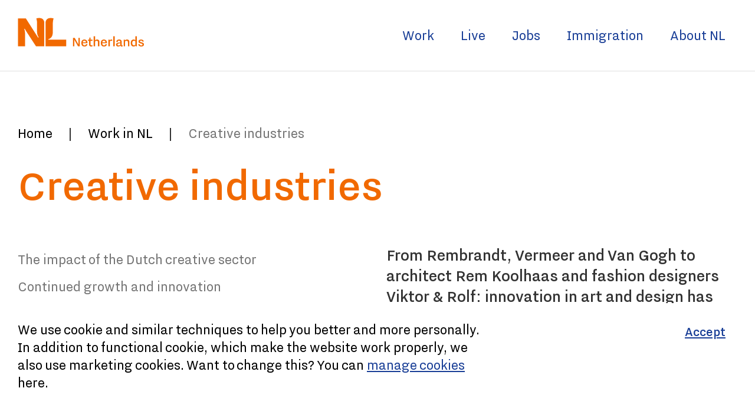

--- FILE ---
content_type: text/html; charset=UTF-8
request_url: https://www.welcome-to-nl.nl/work-in-nl/creative-industries
body_size: 13680
content:
<!DOCTYPE html>
<html lang="en" dir="ltr">
  <head>
        <!-- Google Tag Manager -->
    <script>(function(w,d,s,l,i){w[l]=w[l]||[];w[l].push({'gtm.start':
        new Date().getTime(),event:'gtm.js'});var f=d.getElementsByTagName(s)[0],
      j=d.createElement(s),dl=l!='dataLayer'?'&l='+l:'';j.async=true;j.src=
      'https://www.googletagmanager.com/gtm.js?id='+i+dl;f.parentNode.insertBefore(j,f);
    })(window,document,'script','dataLayer','GTM-WQKH6SW');
    </script>
    <!-- End Google Tag Manager -->
    
    <meta charset="utf-8" />
<style>/* @see https://github.com/aFarkas/lazysizes#broken-image-symbol */.js img.lazyload:not([src]) { visibility: hidden; }/* @see https://github.com/aFarkas/lazysizes#automatically-setting-the-sizes-attribute */.js img.lazyloaded[data-sizes=auto] { display: block; width: 100%; }</style>
<meta name="description" content="Rooted in the rich artistic history of the Netherlands is a strong drive to innovate and create value for complex social, cultural and economic challenges." />
<link rel="canonical" href="https://www.welcome-to-nl.nl/work-in-nl/creative-industries" />
<meta name="Generator" content="Drupal 11 (https://www.drupal.org)" />
<meta name="MobileOptimized" content="width" />
<meta name="HandheldFriendly" content="true" />
<meta name="viewport" content="width=device-width, initial-scale=1.0" />

    <title> Working in creative industries in the Netherlands - Welcome to NL </title>
    <link rel="stylesheet" media="all" href="/core/themes/stable9/css/system/components/align.module.css?t72tcy" />
<link rel="stylesheet" media="all" href="/core/themes/stable9/css/system/components/container-inline.module.css?t72tcy" />
<link rel="stylesheet" media="all" href="/core/themes/stable9/css/system/components/clearfix.module.css?t72tcy" />
<link rel="stylesheet" media="all" href="/core/themes/stable9/css/system/components/hidden.module.css?t72tcy" />
<link rel="stylesheet" media="all" href="/core/themes/stable9/css/system/components/item-list.module.css?t72tcy" />
<link rel="stylesheet" media="all" href="/core/themes/stable9/css/system/components/js.module.css?t72tcy" />
<link rel="stylesheet" media="all" href="/core/themes/stable9/css/system/components/position-container.module.css?t72tcy" />
<link rel="stylesheet" media="all" href="/core/themes/stable9/css/system/components/reset-appearance.module.css?t72tcy" />
<link rel="stylesheet" media="all" href="/modules/contrib/cacheflush/css/cacheflush.menu.css?t72tcy" />
<link rel="stylesheet" media="all" href="/modules/contrib/paragraphs/css/paragraphs.unpublished.css?t72tcy" />
<link rel="stylesheet" media="all" href="/themes/dtnl_theme/assets/css/main.css?t72tcy" />
<link rel="stylesheet" media="all" href="/themes/dtnl_theme/css/custom.css?t72tcy" />
<link rel="stylesheet" media="all" href="/themes/dtnl_theme/css/font-awesome.min.css?t72tcy" />

    


    <script>
      (function () {

        /**
         * This file provides the main app with all API endpoints,
         * and informs it about the current environment it is running on.
         */

        var environment = 'local';
        var endpoint = '/api/v1/';

        window.EnvironmentSettings = {};
        window.EnvironmentSettings.endpoint     = endpoint;
        window.EnvironmentSettings.environment  = environment;

      })();
    </script>

        <link rel="icon" type="image/svg+xml" href="/themes/dtnl_theme/assets/images/favicons/favicon.svg">
    <link rel="icon" type="image/png" href="/themes/dtnl_theme/assets/images/favicons/favicon.png">

  </head>

  <body  class="" >

    <script type="text/javascript"> _linkedin_partner_id = "4536178"; window._linkedin_data_partner_ids = window._linkedin_data_partner_ids || []; window._linkedin_data_partner_ids.push(_linkedin_partner_id); </script><script type="text/javascript"> (function(l) { if (!l){window.lintrk = function(a,b){window.lintrk.q.push([a,b])}; window.lintrk.q=[]} var s = document.getElementsByTagName("script")[0]; var b = document.createElement("script"); b.type = "text/javascript";b.async = true; b.src = "https://snap.licdn.com/li.lms-analytics/insight.min.js"; s.parentNode.insertBefore(b, s);})(window.lintrk); </script> <noscript> <img height="1" width="1" style="display:none;" alt="" src="https://px.ads.linkedin.com/collect/?pid=4536178&fmt=gif" /> </noscript>
    <!-- Google Tag Manager (noscript) -->
    <noscript><iframe src="https://www.googletagmanager.com/ns.html?id=GTM-WQKH6SW"
    height="0" width="0" style="display:none;visibility:hidden"></iframe></noscript>
    <!-- End Google Tag Manager (noscript) -->
    <a href="#main-content" class="visually-hidden focusable u-sr-only">
      Skip to main content
    </a>
    
      <div class="dialog-off-canvas-main-canvas" data-off-canvas-main-canvas>
    

  

<div class="c-cookie-bar" aria-label="Cookiebar"  js-hook-cookies-bar data-policy-version="1">

    <div class="o-container">

        <div class="cookie-bar__content">

            <div class="cookie-bar__text">
                <p>We use cookie and similar techniques to help you better and more personally. In addition to functional cookie, which make the website work properly, we also use marketing cookies. Want to change this? You can <a href="/cookie-settings">manage cookies</a> here.</p>

            </div>

            <div class="cookie-bar__button-holder">

                
    <button class="c-button--ghost button--small cookie-bar__button" type="button" js-hook-cookies-dismiss aria-label="Accept" on:click=cookies::dismiss>

        <span class="button__label">Accept</span></button>


            </div>

        </div>

    </div>

</div>


  
<header class="c-header">
  <div class="header__container">
    <div class="o-container">
      <div class="o-grid">
        <div class="o-col-6 o-col-3--lg">
          <a title="Go to homepage" class="header__logo" href="/">
            <svg class="svg--logo" width="215" height="49" viewBox="0 0 215 49" xmlns="http://www.w3.org/2000/svg"><title>NL Netherlands</title><path d="M96.695 34.221l6.243 11.068V34.22h2.425v14.394h-3.044l-6.243-11.068v11.068H93.65V34.22zm16.38 2.817c2.425 0 5.238 1.317 5.238 5.88v.388h-7.995c.05 2.4 1.031 3.637 2.913 3.637 1.495 0 2.4-.774 2.631-2.062h2.395l-.032.206c-.527 2.976-3.132 3.789-5.074 3.789-2.707 0-5.288-1.524-5.288-5.932 0-4.462 2.733-5.906 5.212-5.906zm.021 1.881c-1.625 0-2.58 1.007-2.761 2.914h5.498c-.156-1.907-1.137-2.914-2.737-2.914zm10.394-5.131v3.506h3.356v1.882h-3.355v5.806c0 1.212.337 1.856 1.625 1.856.593 0 1.238-.13 1.574-.282v1.962c-.336.18-1.162.362-2.088.362-2.707 0-3.587-1.495-3.587-3.612v-6.092h-1.73v-1.882h1.006c.876 0 1.187-.362 1.187-1.212v-2.294h2.013zm7.844-2.248v6.963c.518-.695 1.47-1.47 3.406-1.47 1.856 0 3.843.775 3.843 4.593v6.989h-2.475v-6.5c0-1.907-.438-2.943-2.244-2.943-1.263 0-2.088.518-2.526 1.006v8.437h-2.475l-.005-17.075h2.476zm14.786 5.498c2.424 0 5.236 1.317 5.236 5.88v.388h-8.003c.05 2.4 1.032 3.637 2.914 3.637 1.494 0 2.4-.774 2.63-2.062h2.403l-.032.206c-.526 2.976-3.131 3.789-5.073 3.789-2.707 0-5.288-1.524-5.288-5.932 0-4.462 2.733-5.906 5.212-5.906zm.02 1.881c-1.625 0-2.58 1.007-2.762 2.914h5.499c-.156-1.907-1.137-2.914-2.737-2.914zm12.794-1.889c.775 0 1.187.155 1.343.23v2.169a4.45 4.45 0 00-1.65-.312c-1.263 0-2.012.518-2.374 1.057v8.436h-2.476V37.29h2.113v1.495c.544-1.032 1.444-1.756 3.044-1.756zm3.019-5.49h2.475v17.075h-2.475zm10.087 5.498c3.275 0 4.307 1.625 4.307 4.386v4.85c0 .438.18.67.644.67.311 0 .669-.106.93-.232v1.755c-.362.207-1.031.413-1.78.413-1.525 0-1.832-.85-1.832-1.6v-.16c-.594.8-1.962 1.756-3.945 1.756-2.269 0-3.612-1.263-3.612-3.2 0-2.732 2.682-3.3 4.513-3.456l2.631-.232v-.311c0-1.756-.282-2.732-2.113-2.732-1.65 0-2.219.8-2.219 2.218h-2.374c.05-3.405 2.656-4.125 4.85-4.125zm1.852 6.42l-2.139.231c-1.6.181-2.555.724-2.555 1.882 0 .93.619 1.494 1.882 1.494 1.137 0 2.038-.437 2.812-1.081v-2.525zm11.607-6.428c1.882 0 3.869.774 3.869 4.592v6.988h-2.476v-6.5c0-1.907-.437-2.942-2.244-2.942-1.262 0-2.088.518-2.525 1.006v8.436h-2.476V37.29h2.113v1.47c.62-.956 1.781-1.73 3.739-1.73zm16.561-5.49v17.075h-2.142v-1.388l-.057.085c-.515.73-1.588 1.56-3.37 1.56-2.425 0-4.8-1.6-4.8-5.882 0-4.306 2.35-5.957 4.8-5.957 1.7 0 2.707.85 3.094 1.369V31.54h2.476zm-4.9 7.582c-1.961 0-2.968 1.368-2.968 3.818s1.007 3.843 2.968 3.843c1.007 0 1.857-.362 2.425-.955v-5.75c-.568-.594-1.418-.956-2.425-.956zm12.04-2.089c2.502 0 4.362 1.162 4.514 3.562h-2.425c-.05-1.057-.85-1.806-2.168-1.806-1.032 0-1.857.463-1.857 1.343 0 1.187 1.47 1.313 3.482 1.882 1.65.463 3.355 1.187 3.355 3.38 0 2.606-2.374 3.482-4.669 3.482-2.787 0-4.85-1.289-5.056-3.92h2.43v-.004c.075 1.288 1.11 2.143 2.681 2.143 1.263 0 2.168-.543 2.168-1.55 0-1.237-1.343-1.393-3.406-1.986-1.625-.463-3.405-1.108-3.405-3.276 0-2.374 2.193-3.25 4.357-3.25zM55.837.547c2.58 0 3.949.421 5.052.775-.985 2.867-1.34 5.935-1.374 9.268l-.003.557v13.19c0 7.784-3.378 10.85-7.447 12.021l-.185.052v.884h30.446V48.62h-35.14V8.979c.075-5.956 3.78-8.432 8.651-8.432zM36.518.535c4.844 0 8.46 2.5 8.573 8.345l.002.28.005 39.455H31.1l-15.687-24.08c-1.191-1.79-2.18-3.566-3.427-5.873 0 0-.395.231-.85.5.89 2.148 1.379 5.56 1.413 9.153l.002.4v19.9H.405V1.246h13.421l20.848 32.655.96-.635c-1.594-2.293-2.74-5.06-2.805-9.475l-.003-.406V10.356c0-2.766-.198-6.02-1.238-9.047 1.103-.358 2.349-.774 4.93-.774z"/></svg>
          </a>
        </div>
        <div class="o-col-6 o-col-9--lg">
          <div class="header__navigation"><div class="c-navigation" js-hook-navigation>

  <nav role='navigation' class="menu">
    <label for="menu">Menu <i class="fa fa-bars"></i></label>
    <input type="checkbox" id="menu">
    <ul class="level1">
                  <li class="menu-hasdropdown ">
        <a href="/work-in-nl">Work
          <label title="toggle menu" for="Work">
            <svg class="menu-icons-chevron-down-white topmenu" width="16" height="10" viewBox="0 0 16 10" fill="none" xmlns="http://www.w3.org/2000/svg">
              <path d="M2 2l6 6 6-6" stroke="#f16900" stroke-width="2" stroke-linecap="square" class="is--active"></path>
            </svg>
          </label>
        </a>
        <input type="checkbox" id="Work">
        <ul class="level2 menu-dropdown">
                                  <li><a href="/work-in-nl/workplace-culture">Workplace Culture </a></li>
                                              <li class="menu-hasdropdown menu-hasflyout">
              <a href="https://www.welcome-to-nl.nl/work-in-nl#innovativesectors">Innovative Sectors
                <label title="toggle menu" for="Innovative Sectors">
                  <svg class="menu-icons-chevron-down-white submenu" width="16" height="10" viewBox="0 0 16 10" fill="none" xmlns="http://www.w3.org/2000/svg">
                    <path d="M2 2l6 6 6-6" stroke="#f16900" stroke-width="2" stroke-linecap="square" class="is--active"></path>
                  </svg>
                </label>
              </a>
              <input type="checkbox" id="Innovative Sectors">
              <ul class="level3 menu-dropdown">
                                  <li><a href="/work-in-nl/agri-food">Agri &amp; Food</a></li>
                                  <li><a href="/work-in-nl/chemistry">Chemistry</a></li>
                                  <li><a href="/work-in-nl/creative-industries">Creative industries</a></li>
                                  <li><a href="/work-in-nl/energy-clean-tech">Energy &amp; Cleantech</a></li>
                                  <li><a href="/work-in-nl/high-tech-systems">High Tech Systems</a></li>
                                  <li><a href="/work-in-nl/ict">ICT</a></li>
                                  <li><a href="/work-in-nl/horticulture">Horticulture</a></li>
                                  <li><a href="/work-in-nl/logistics-and-infrastructure">Logistics &amp; Infrastructure</a></li>
                                  <li><a href="/work-in-nl/water">Water</a></li>
                                  <li><a href="/work-in-nl/life-sciences-health">Life Sciences &amp; Health</a></li>
                              </ul>
            </li>
                                              <li class="menu-hasdropdown menu-hasflyout">
              <a href="https://test-www.welcome-to-nl.nl/work-in-nl#trendingindustries">Trending industries 
                <label title="toggle menu" for="Trending industries ">
                  <svg class="menu-icons-chevron-down-white submenu" width="16" height="10" viewBox="0 0 16 10" fill="none" xmlns="http://www.w3.org/2000/svg">
                    <path d="M2 2l6 6 6-6" stroke="#f16900" stroke-width="2" stroke-linecap="square" class="is--active"></path>
                  </svg>
                </label>
              </a>
              <input type="checkbox" id="Trending industries ">
              <ul class="level3 menu-dropdown">
                                  <li><a href="/work-in-nl/aerospace">Aerospace</a></li>
                                  <li><a href="/work-in-nl/artificial-intelligence">Artificial Intelligence</a></li>
                                  <li><a href="/work-in-nl/cyber-security">Cybersecurity</a></li>
                                  <li><a href="/work-in-nl/finance-fin-tech">Finance &amp; Fintech</a></li>
                                  <li><a href="/work-in-nl/sustainable-innovation">Sustainable Innovation</a></li>
                                  <li><a href="/work-in-nl/quantum-computing">Quantum Computing</a></li>
                                  <li><a href="/semiconductor-industry-netherlands">Semiconductor Industry in The Netherlands</a></li>
                              </ul>
            </li>
                                              <li><a href="/work-in-nl/nl-startup-and-tech-ecosystem">NL Startup &amp; Tech Ecosystem </a></li>
                                              <li><a href="/work-in-nl/academic-careers">Academic Careers </a></li>
                                              <li><a href="/success-stories">Success Stories </a></li>
                              </ul>
      </li>
                        <li class="menu-hasdropdown ">
        <a href="/living-in-the-netherlands">Live
          <label title="toggle menu" for="Live">
            <svg class="menu-icons-chevron-down-white topmenu" width="16" height="10" viewBox="0 0 16 10" fill="none" xmlns="http://www.w3.org/2000/svg">
              <path d="M2 2l6 6 6-6" stroke="#f16900" stroke-width="2" stroke-linecap="square" class="is--active"></path>
            </svg>
          </label>
        </a>
        <input type="checkbox" id="Live">
        <ul class="level2 menu-dropdown">
                                  <li><a href="https://www.welcome-to-nl.nl/living-in-the-netherlands#asnapshotoflifeinthenetherlands">A snapshot of life in the Netherlands </a></li>
                                              <li class="menu-hasdropdown menu-hasflyout">
              <a href="https://www.welcome-to-nl.nl/living-in-the-netherlands#internationalschools">International schools
                <label title="toggle menu" for="International schools">
                  <svg class="menu-icons-chevron-down-white submenu" width="16" height="10" viewBox="0 0 16 10" fill="none" xmlns="http://www.w3.org/2000/svg">
                    <path d="M2 2l6 6 6-6" stroke="#f16900" stroke-width="2" stroke-linecap="square" class="is--active"></path>
                  </svg>
                </label>
              </a>
              <input type="checkbox" id="International schools">
              <ul class="level3 menu-dropdown">
                                  <li><a href="/living-in-the-netherlands/education">Education</a></li>
                                  <li><a href="/living-in-the-netherlands/childcare">Childcare</a></li>
                                  <li><a href="/living-in-the-netherlands/learning-dutch">Learning Dutch</a></li>
                              </ul>
            </li>
                                              <li class="menu-hasdropdown menu-hasflyout">
              <a href="https://www.welcome-to-nl.nl/living-in-the-netherlands#healthcare&amp;housing">Health care &amp; Housing
                <label title="toggle menu" for="Health care &amp; Housing">
                  <svg class="menu-icons-chevron-down-white submenu" width="16" height="10" viewBox="0 0 16 10" fill="none" xmlns="http://www.w3.org/2000/svg">
                    <path d="M2 2l6 6 6-6" stroke="#f16900" stroke-width="2" stroke-linecap="square" class="is--active"></path>
                  </svg>
                </label>
              </a>
              <input type="checkbox" id="Health care &amp; Housing">
              <ul class="level3 menu-dropdown">
                                  <li><a href="/living-in-the-netherlands/health-insurance">Health</a></li>
                                  <li><a href="/living-in-the-netherlands/housing">Housing</a></li>
                              </ul>
            </li>
                                              <li class="menu-hasdropdown menu-hasflyout">
              <a href="https://www.welcome-to-nl.nl/living-in-the-netherlands#factsaboutthenetherlands">Facts about the Netherlands
                <label title="toggle menu" for="Facts about the Netherlands">
                  <svg class="menu-icons-chevron-down-white submenu" width="16" height="10" viewBox="0 0 16 10" fill="none" xmlns="http://www.w3.org/2000/svg">
                    <path d="M2 2l6 6 6-6" stroke="#f16900" stroke-width="2" stroke-linecap="square" class="is--active"></path>
                  </svg>
                </label>
              </a>
              <input type="checkbox" id="Facts about the Netherlands">
              <ul class="level3 menu-dropdown">
                                  <li><a href="/living-in-the-netherlands/the-netherlands-in-a-nutshell"> The Netherlands in a nutshell </a></li>
                                  <li><a href="/living-in-the-netherlands/transport">Transport</a></li>
                                  <li><a href="/living-in-the-netherlands/inclusive-society">Inclusive Society</a></li>
                                  <li><a href="/living-in-the-netherlands/politics-and-government">Politics &amp; Government</a></li>
                                  <li><a href="/living-in-the-netherlands/recreation">Recreation</a></li>
                                  <li><a href="/living-in-the-netherlands/social-security">Social security</a></li>
                                  <li><a href="/living-in-the-netherlands/taxes">Taxes</a></li>
                                  <li><a href="/living-in-the-netherlands/weather">Weather</a></li>
                              </ul>
            </li>
                              </ul>
      </li>
                        <li><a href="https://www.welcome-to-nl.nl/jobs/">Jobs</a></li>
                        <li class="menu-hasdropdown ">
        <a href="/immigration">Immigration
          <label title="toggle menu" for="Immigration">
            <svg class="menu-icons-chevron-down-white topmenu" width="16" height="10" viewBox="0 0 16 10" fill="none" xmlns="http://www.w3.org/2000/svg">
              <path d="M2 2l6 6 6-6" stroke="#f16900" stroke-width="2" stroke-linecap="square" class="is--active"></path>
            </svg>
          </label>
        </a>
        <input type="checkbox" id="Immigration">
        <ul class="level2 menu-dropdown">
                                  <li><a href="/immigration/applying-from-abroad">Getting the work permit </a></li>
                                              <li><a href="/immigration/recently-graduated">The &#039;orientation year&#039; permit </a></li>
                                              <li><a href="/immigration/already-in-nl">Already in NL </a></li>
                                              <li><a href="https://www.welcome-to-nl.nl/immigration#bringingapartnerorfamilymember">Bringing a partner or family member </a></li>
                                              <li><a href="/immigration/relocation">Relocation </a></li>
                              </ul>
      </li>
                        <li class="menu-hasdropdown last">
        <a href="/about-nl">About NL
          <label title="toggle menu" for="About NL">
            <svg class="menu-icons-chevron-down-white topmenu" width="16" height="10" viewBox="0 0 16 10" fill="none" xmlns="http://www.w3.org/2000/svg">
              <path d="M2 2l6 6 6-6" stroke="#f16900" stroke-width="2" stroke-linecap="square" class="is--active"></path>
            </svg>
          </label>
        </a>
        <input type="checkbox" id="About NL">
        <ul class="level2 menu-dropdown">
                                  <li><a href="/about-nl/amsterdam">Amsterdam </a></li>
                                              <li><a href="/about-nl/brainport-eindhoven">Brainport Eindhoven </a></li>
                                              <li><a href="/about-nl/drenthe">Drenthe </a></li>
                                              <li><a href="/about-nl/flevoland">Flevoland </a></li>
                                              <li><a href="/about-nl/friesland">Friesland </a></li>
                                              <li><a href="/about-nl/gelderland">Gelderland </a></li>
                                              <li><a href="/about-nl/groningen">Groningen </a></li>
                                              <li><a href="/about-nl/maastricht">Maastricht region </a></li>
                                              <li><a href="/about-nl/the-rotterdam-the-hague-area">Rotterdam - The Hague Area </a></li>
                                              <li><a href="/about-nl/twente">Twente </a></li>
                                              <li><a href="/about-nl/utrecht">Utrecht Region </a></li>
                                              <li><a href="/about-nl/zeeland">Zeeland </a></li>
                              </ul>
      </li>
                </ul>
  </nav>

</div>
</div>
        </div>
      </div>
    </div>
  </div>
</header>






        <div class="o-container">
  <div class="c-breadcrumb">
    <span id="breadcrumb-label" class="u-sr-only">You are here:</span>
    <ol class="breadcrumb__list" id="breadcrumb" aria-labelledby="breadcrumb-label" itemscope>
              <li class="breadcrumb__list-item">
          <a class="breadcrumb__item" itemprop="item" href="/" title="Home">
            <span >
                Home
            </span>
          </a>
          <meta content="1">
        </li>
              <li class="breadcrumb__list-item">
          <a class="breadcrumb__item" itemprop="item" href="/work-in-nl" title="Work in NL">
            <span >
                Work in NL
            </span>
          </a>
          <meta content="2">
        </li>
              <li class="breadcrumb__list-item">
          <a class="breadcrumb__item breadcrumb__item--current" itemprop="item" href="#" title="Creative industries">
            <span >
                Creative industries
            </span>
          </a>
          <meta content="3">
        </li>
          </ol>
  </div>
</div>

  


<div data-drupal-messages-fallback class="hidden"></div>  <div >
  <div id="main-content" class="o-container">
    <h1 class="c-offset-heading">
      
           Creative industries  
      
    </h1>
    
           


  <div class="c-intro-text" js-hook-intro-text>
    <div class="intro-text__content">
      From Rembrandt, Vermeer and Van Gogh to architect Rem Koolhaas and fashion designers Viktor & Rolf: innovation in art and design has forever been a part of these lands’ DNA. And we’ve had plenty of icons that have left their mark. Rooted in our rich artistic history is a strong drive to innovate and create value for complex social, cultural and economic challenges.

    </div>
          <div class="intro-text__sticky--links">
        <h5 class="intro-text__sticky--links-title">Quickly go to</h5>
        <ul class="intro-text__sticky--links-links">
                      <li
              class="intro-text__sticky--link-item">
                    <span
                      class="intro-text__sticky--link"
                      data-linkId="2326"
                      js-hook-sticky-link>
                        The impact of the Dutch creative sector
                    </span>
            </li>
                      <li
              class="intro-text__sticky--link-item">
                    <span
                      class="intro-text__sticky--link"
                      data-linkId="2171"
                      js-hook-sticky-link>
                        Continued growth and innovation
                    </span>
            </li>
                      <li
              class="intro-text__sticky--link-item">
                    <span
                      class="intro-text__sticky--link"
                      data-linkId="2183"
                      js-hook-sticky-link>
                        Talent development and events
                    </span>
            </li>
                      <li
              class="intro-text__sticky--link-item">
                    <span
                      class="intro-text__sticky--link"
                      data-linkId="3395"
                      js-hook-sticky-link>
                        Architecture
                    </span>
            </li>
                      <li
              class="intro-text__sticky--link-item">
                    <span
                      class="intro-text__sticky--link"
                      data-linkId="3399"
                      js-hook-sticky-link>
                        Games and media
                    </span>
            </li>
                      <li
              class="intro-text__sticky--link-item">
                    <span
                      class="intro-text__sticky--link"
                      data-linkId="3403"
                      js-hook-sticky-link>
                        Fashion
                    </span>
            </li>
                  </ul>
      </div>
      </div>



      
  </div>

  <div class="o-container">
    
                



    <figure class="c-big-image" js-hook-objectfit-container>

        <div class="image__holder" js-hook-objectfit-container>

            <img class=" image__default"
                data-src="https://www.welcome-to-nl.nl/sites/default/files/2022-05/NL_Design%20academy_unknown.jpg" src="https://www.welcome-to-nl.nl/sites/default/files/2022-05/NL_Design%20academy_unknown.jpg" data-srcset="https://www.welcome-to-nl.nl/sites/default/files/2022-05/NL_Design%20academy_unknown.jpg" js-hook-objectfit-img                 alt="Visitors at the Design academy "
            >                <img class="image__ghost" aria-hidden="true" src="https://www.welcome-to-nl.nl/sites/default/files/2022-05/NL_Design%20academy_unknown.jpg" js-hook-objectfit-img alt="Visitors at the Design academy "
                    js-hook-shadow-image>
            </div>            <figcaption class="big-image__caption">
                Design academy
            </figcaption>
        </figure>



              


    <div class="o-grid">

        <div class="c-right-aligned o-col-12 o-col-6--md u-push-6--md">

            
           
      <h4 class="default-content__title" data-stickytarget="2326">
      The impact of the Dutch creative sector
    </h4>
  

      

        </div>

    </div>



              


    <div class="o-grid">

        <div class="c-right-aligned o-col-12 o-col-6--md u-push-6--md">

            
           



  
      <div class="c-text" js-hook-text>
                        <div><p><span><span><span><span><span><span>Today’s society is constantly evolving. As one of the most dynamic sectors within our economy, the creative industry is able to swiftly respond to new developments, acting as a bridge of knowledge to other sectors such as security, energy, and health.&nbsp;</span></span></span></span></span></span></p>

<p><span><span><span><span><span><span>The Dutch government understands the impact the creative industry can have and has awarded it the special status of ‘top sector’. As one of ten selected sectors, the creative industry receives carefully targeted investments in order to unlock even more of its potential.</span></span></span></span></span></span></p>

<p>&nbsp;</p>
</div>
        
      
            </div>

      


      

        </div>

    </div>



              


    <div class="o-grid">

        <div class="c-right-aligned o-col-12 o-col-6--md u-push-6--md">

            
           
      <h4 class="default-content__title" data-stickytarget="2171">
      Continued growth and innovation
    </h4>
  

      

        </div>

    </div>



              


    <div class="o-grid">

        <div class="c-right-aligned o-col-12 o-col-6--md u-push-6--md">

            
           



  
      <div class="c-text" js-hook-text>
                        <div><p><span><span><span><span><span><span>With its wide and varied range of disciplines, including art, architecture, landscape and interior design, fashion, gaming and digital design, film and photography, music, media and journalism, the creative industry is growing significantly faster than the national average of business growth. It comprises around 185,000 companies employing more than 340,000 people – 4% of all jobs in the country. And that is just one third of all creative professionals: another two thirds are self-employed. </span></span></span></span></span></span></p>

<p>&nbsp;</p>
</div>
        
      
            </div>

      


      

        </div>

    </div>



              


  
  <section class="c-two-images">
    <div class="o-container">
      <div class="o-grid">
                  <div class="o-col-12 o-col-6--md">
            <div class="two-images__image-wrapper">
                  <figure class="c-image two-images__image">

    <div class="image__holder" js-hook-objectfit-container>
        <img class=" image__default"
            data-src="/sites/default/files/2022-05/DSC_1012%20%281%29.jpg" src="/sites/default/files/2022-05/DSC_1012%20%281%29.jpg" data-srcset="/sites/default/files/2022-05/DSC_1012%20%281%29.jpg" js-hook-objectfit-img             alt="woman walks on the catwalk">            <img class="image__ghost" aria-hidden="true" src="/sites/default/files/2022-05/DSC_1012%20%281%29.jpg" js-hook-objectfit-img alt="woman walks on the catwalk"
                js-hook-shadow-image>
        </div>        <figcaption>            <div class="image__caption">
                © David Korsa Photography
            </div>
                    </figcaption>
    
    </figure>


            </div>
          </div>

                  <div class="o-col-12 o-col-6--md">
            <div class="two-images__image-wrapper">
                  <figure class="c-image two-images__image">

    <div class="image__holder" js-hook-objectfit-container>
        <img class=" image__default"
            data-src="/sites/default/files/2021-07/NLToolkit_geenbron_titel%20serious%20gaming_small.jpg" src="/sites/default/files/2021-07/NLToolkit_geenbron_titel%20serious%20gaming_small.jpg" data-srcset="/sites/default/files/2021-07/NLToolkit_geenbron_titel%20serious%20gaming_small.jpg" js-hook-objectfit-img             alt="Picture of a man using a VR glasses for gaming ">            <img class="image__ghost" aria-hidden="true" src="/sites/default/files/2021-07/NLToolkit_geenbron_titel%20serious%20gaming_small.jpg" js-hook-objectfit-img alt="Picture of a man using a VR glasses for gaming "
                js-hook-shadow-image>
        </div>        <figcaption>            <div class="image__caption">
                ©Philippe Ruault 
            </div>
                    </figcaption>
    
    </figure>


            </div>
          </div>

              </div>
    </div>
  </section>



              


    <div class="o-grid">

        <div class="c-right-aligned o-col-12 o-col-6--md u-push-6--md">

            
           
      <h4 class="default-content__title" data-stickytarget="2183">
      Talent development and events
    </h4>
  

      

        </div>

    </div>



              


    <div class="o-grid">

        <div class="c-right-aligned o-col-12 o-col-6--md u-push-6--md">

            
           



  
      <div class="c-text" js-hook-text>
                        <div><p><span><span><span><span><span><span>In the Netherlands, we start investing in creative talent from an early age. Our education system has a strong focus on arts and design, and our art academies are world-renowned, with many of their alumni having gone on to make a global impact. Many Dutch art academies, including <a href="https://www.artez.nl/en/" target="_blank"> ArtEZ</a> in Zwolle, Enschede and Arnhem, the <a href="//www.kabk.nl/en/" target="_blank"> Royal Academy of Art in The Hague </a>, <a href="https://www.hanze.nl/en/programmes" target="_blank"> Groningen’s Minerva Art Academy </a> (a part of the Hanze University of Applied Sciences), and the <a href="//www.designacademy.nl/" target="_blank"> Design Academy Eindhoven </a> (DAE), offer bachelor’s and master’s programmes with an international orientation.&nbsp;</span></span></span></span></span></span></p>

<p><span><span><span><span><span><span>Eindhoven is also known for hosting the <a href="https://ddw.nl/ " target="_blank"> Dutch Design Week</a>, one of Europe’s most prominent design events. The Design Week showcases work by over 2,600 designers and attracts more than 350,000 visitors each year.&nbsp;</span></span></span></span></span></span></p>

<p>&nbsp;</p>
</div>
        
      
            </div>

      


      

        </div>

    </div>



              


    <div class="o-grid">

        <div class="c-right-aligned o-col-12 o-col-6--md u-push-6--md">

            
           
      <h4 class="default-content__title" data-stickytarget="3395">
      Architecture
    </h4>
  

      

        </div>

    </div>



              


    <div class="o-grid">

        <div class="c-right-aligned o-col-12 o-col-6--md u-push-6--md">

            
           



  
      <div class="c-text" js-hook-text>
                        <div><p><span><span><span><span><span><span>Dutch architects are regularly commissioned to design prestigious buildings around the world, such as the Mercedes Benz Museum in Stuttgart designed by UNStudio, Rem Koolhaas’ CCTV Headquarters in Beijing, and Battery Park City in New York, which includes work by UNStudio and the renowned landscape designer Piet Oudolf. Industrial designer and artist Daan Roosegaarde produces some of the world’s most innovative and eye-catching solutions to everyday challenges.</span></span></span></span></span></span></p>

<p>&nbsp;</p>
</div>
        
      
            </div>

      


      

        </div>

    </div>



              



    <figure class="c-big-image" js-hook-objectfit-container>

        <div class="image__holder" js-hook-objectfit-container>

            <img class=" image__default"
                data-src="https://www.welcome-to-nl.nl/sites/default/files/2022-05/NL%20Toolkit_bron%20OMA%20copyright%20Philippe%20Ruault%20creative%20industries%20big.jpg" src="https://www.welcome-to-nl.nl/sites/default/files/2022-05/NL%20Toolkit_bron%20OMA%20copyright%20Philippe%20Ruault%20creative%20industries%20big.jpg" data-srcset="https://www.welcome-to-nl.nl/sites/default/files/2022-05/NL%20Toolkit_bron%20OMA%20copyright%20Philippe%20Ruault%20creative%20industries%20big.jpg" js-hook-objectfit-img                 alt="Picture of a prestigious building in the Netherlands"
            >                <img class="image__ghost" aria-hidden="true" src="https://www.welcome-to-nl.nl/sites/default/files/2022-05/NL%20Toolkit_bron%20OMA%20copyright%20Philippe%20Ruault%20creative%20industries%20big.jpg" js-hook-objectfit-img alt="Picture of a prestigious building in the Netherlands"
                    js-hook-shadow-image>
            </div>            <figcaption class="big-image__caption">
                © Philippe Ruault 
            </figcaption>
        </figure>



              


    <div class="o-grid">

        <div class="c-right-aligned o-col-12 o-col-6--md u-push-6--md">

            
           
      <h4 class="default-content__title" data-stickytarget="3399">
      Games and media
    </h4>
  

      

        </div>

    </div>



              


    <div class="o-grid">

        <div class="c-right-aligned o-col-12 o-col-6--md u-push-6--md">

            
           



  
      <div class="c-text" js-hook-text>
                        <div><p><span><span><span><span><span><span>The Netherlands is a world-leading developer of simulators such as <a href="https://www.vstepsimulation.com/nautis-simulator/nautis-maritime-simulator/" target="_blank"> VStep’s Ship Simulator </a> and games such as Killzone, Horizon zero Dawn and Age of Wonders. The Netherlands also has one of the most prominent online gaming markets in the world, with roughly 630 companies involved in development and distribution, generating around 1 billion euros in 2018. <a href="https://www.dutchgamegarden.nl/" target="_blank"> Dutch Game Garden</a> (DGG) is a game incubator and business centre located in Utrecht, which has housed more than 130 game studios over the years. The Utrecht Region is also home to the media capital of the Netherlands, Hilversum, a creative hotspot for broadcasting and digital media.</span></span></span></span></span></span></p>

<p>&nbsp;</p>
</div>
        
      
            </div>

      


      

        </div>

    </div>



              


    <div class="o-grid">

        <div class="c-right-aligned o-col-12 o-col-6--md u-push-6--md">

            
           
      <h4 class="default-content__title" data-stickytarget="3403">
      Fashion
    </h4>
  

      

        </div>

    </div>



              


    <div class="o-grid">

        <div class="c-right-aligned o-col-12 o-col-6--md u-push-6--md">

            
           



  
      <div class="c-text" js-hook-text>
                        <div><p><span><span><span><span><span><span>Creativity and sustainability are woven into the Dutch fashion and apparel sectors. Brands such as Calvin Klein, Tommy Hilfiger, Asics and Patagonia have established European headquarters in the Netherlands, and there are numerous pioneering initiatives for sustainability in the sector. In textile dyeing, the Dutch company <a href="https://cleandye.com/" target="_blank"> CleanDye</a> has built the world’s first waterless and non-chemical textile dyeing plant in Vietnam, contributing significantly to advances in sustainability in the textile sector.</span></span></span></span></span></span></p>

<p><span><span><span><span><span><span>The Netherlands is also a centre for the denim industry. In Amsterdam, brands and designers include G-Star and Denham the Jeanmaker, and <a href="https://denimcity.org/ams/academy/" target="_blank"> Denim city </a> is a campus for craftsmanship, enterprise and sustainable innovation.</span></span></span></span></span></span></p>

<p>&nbsp;</p>
</div>
        
      
            </div>

      


      

        </div>

    </div>



              


    <div class="c-spacer" tabindex="-1"
        >
    </div>



        
  </div>

  

</div>




  
<footer class="c-footer">
  <div class="o-container">
    <div class="o-grid u-flex-stretch">
      <div class="o-col-12 o-col-6--lg u-flex u-flex-end u-flex-column footer__left">
        <div>
          <a title="Go to homepage" href="/" class="footer__logo">
                         <svg class="svg--logo-white" width="215" height="50" viewBox="0 0 215 50" version="1.1" xmlns="http://www.w3.org/2000/svg"><title>NL Netherlands</title><g id="B01.-Homepage" stroke="none" stroke-width="1" fill="none" fill-rule="evenodd"><g id="Homepage---Blank---Desktop" transform="translate(-30 -30)" fill="#FFF"><g id="Clip-11-+-Clip-14-+-Clip-17-+-Clip-20-+-Clip-23-+-Clip-26-+-Clip-29-+-Clip-32-+-Clip-35-+-Clip-38-Mask" transform="translate(30 30)"><path id="Mask" d="M96.695 35.221l6.243 11.068V35.22h2.425v14.394h-3.044l-6.243-11.068v11.068H93.65V35.22z"/><path d="M113.075 38.038c2.425 0 5.238 1.317 5.238 5.88v.388h-7.995c.05 2.4 1.031 3.637 2.913 3.637 1.495 0 2.4-.774 2.631-2.062h2.395l-.032.206c-.527 2.976-3.132 3.789-5.074 3.789-2.707 0-5.288-1.524-5.288-5.932 0-4.462 2.733-5.906 5.212-5.906zm.021 1.881c-1.625 0-2.58 1.007-2.761 2.914h5.498c-.156-1.907-1.137-2.914-2.737-2.914z" id="Clip-11"/><path d="M123.49 34.788v3.506h3.356v1.882h-3.355v5.806c0 1.212.337 1.856 1.625 1.856.593 0 1.238-.13 1.574-.282v1.962c-.336.18-1.162.362-2.088.362-2.707 0-3.587-1.495-3.587-3.612v-6.092h-1.73v-1.882h1.006c.876 0 1.187-.362 1.187-1.212v-2.294h2.013z" id="Clip-14"/><path d="M131.334 32.54v6.963c.518-.695 1.47-1.47 3.406-1.47 1.856 0 3.843.775 3.843 4.593v6.989h-2.475v-6.5c0-1.907-.438-2.943-2.244-2.943-1.263 0-2.088.518-2.526 1.006v8.437h-2.475l-.005-17.075h2.476z" id="Clip-17"/><path d="M146.12 38.038c2.424 0 5.236 1.317 5.236 5.88v.388h-8.003c.05 2.4 1.032 3.637 2.914 3.637 1.494 0 2.4-.774 2.63-2.062h2.403l-.032.206c-.526 2.976-3.131 3.789-5.073 3.789-2.707 0-5.288-1.524-5.288-5.932 0-4.462 2.733-5.906 5.212-5.906zm.02 1.881c-1.625 0-2.58 1.007-2.762 2.914h5.499c-.156-1.907-1.137-2.914-2.737-2.914z" id="Clip-20"/><path d="M158.934 38.03c.775 0 1.187.155 1.343.23v2.169a4.45 4.45 0 00-1.65-.312c-1.263 0-2.012.518-2.374 1.057v8.436h-2.476V38.29h2.113v1.495c.544-1.032 1.444-1.756 3.044-1.756z" id="Clip-23"/><path id="Clip-26" d="M161.953 32.54h2.475v17.075h-2.475z"/><path d="M172.04 38.038c3.275 0 4.307 1.625 4.307 4.386v4.85c0 .438.18.67.644.67.311 0 .669-.106.93-.232v1.755c-.362.207-1.031.413-1.78.413-1.525 0-1.832-.85-1.832-1.6v-.16c-.594.8-1.962 1.756-3.945 1.756-2.269 0-3.612-1.263-3.612-3.2 0-2.732 2.682-3.3 4.513-3.456l2.631-.232v-.311c0-1.756-.282-2.732-2.113-2.732-1.65 0-2.219.8-2.219 2.218h-2.374c.05-3.405 2.656-4.125 4.85-4.125zm1.852 6.42l-2.139.231c-1.6.181-2.555.724-2.555 1.882 0 .93.619 1.494 1.882 1.494 1.137 0 2.038-.437 2.812-1.081v-2.525z" id="Clip-29"/><path d="M185.499 38.03c1.882 0 3.869.774 3.869 4.592v6.988h-2.476v-6.5c0-1.907-.437-2.942-2.244-2.942-1.262 0-2.088.518-2.525 1.006v8.436h-2.476V38.29h2.113v1.47c.62-.956 1.781-1.73 3.739-1.73z" id="Clip-32"/><path d="M202.06 32.54v17.075h-2.142v-1.388l-.057.085c-.515.73-1.588 1.56-3.37 1.56-2.425 0-4.8-1.6-4.8-5.882 0-4.306 2.35-5.957 4.8-5.957 1.7 0 2.707.85 3.094 1.369V32.54h2.476zm-4.9 7.582c-1.961 0-2.968 1.368-2.968 3.818s1.007 3.843 2.968 3.843c1.007 0 1.857-.362 2.425-.955v-5.75c-.568-.594-1.418-.956-2.425-.956z" id="Clip-35"/><path d="M209.2 38.033c2.502 0 4.362 1.162 4.514 3.562h-2.425c-.05-1.057-.85-1.806-2.168-1.806-1.032 0-1.857.463-1.857 1.343 0 1.187 1.47 1.313 3.482 1.882 1.65.463 3.355 1.187 3.355 3.38 0 2.606-2.374 3.482-4.669 3.482-2.787 0-4.85-1.289-5.056-3.92h2.43v-.004c.075 1.288 1.11 2.143 2.681 2.143 1.263 0 2.168-.543 2.168-1.55 0-1.237-1.343-1.393-3.406-1.986-1.625-.463-3.405-1.108-3.405-3.276 0-2.374 2.193-3.25 4.357-3.25z" id="Clip-38"/><path d="M55.837 1.547c2.58 0 3.949.421 5.052.775-.985 2.867-1.34 5.935-1.374 9.268l-.003.557v13.19c0 7.784-3.378 10.85-7.447 12.021l-.185.052v.884h30.446V49.62h-35.14V9.979c.075-5.956 3.78-8.432 8.651-8.432z" id="Clip-2"/><g id="Group" transform="translate(.405 .753)"><path d="M36.113.781c4.844 0 8.461 2.5 8.573 8.345l.002.28.005 39.455H30.695l-15.687-24.08c-1.191-1.79-2.18-3.566-3.426-5.873 0 0-.396.232-.85.501.888 2.148 1.378 5.56 1.412 9.153l.002.4v19.9H0V1.491h13.421L34.27 34.148l.96-.636c-1.594-2.292-2.74-5.06-2.805-9.474l-.003-.406v-13.03c0-2.765-.198-6.02-1.238-9.046 1.103-.358 2.35-.775 4.93-.775z" id="Clip-5"/></g></g></g></g></svg>
          </a>
        </div>
      </div>
      <div class="o-col-12 o-col-6--lg footer__right">
        <h2 class="footer__header">Let&#039;s start solving global challenges together</h2>
                <ul class="footer__links">
          
          <li class="footer__link-item" id="footerLink-menu_link_content:567ae4a3-ad97-4247-944f-e1f4c9d5399e">
            <a href="https://www.studyinnl.org" class="footer__link">Study in NL</a>
          </li>

          
          <li class="footer__link-item" id="footerLink-menu_link_content:0a16b740-4be9-4c89-8102-9040ea879327">
            <a href="https://www.nbtc.nl/nl/site.htm" class="footer__link">Visit in NL </a>
          </li>

          
          <li class="footer__link-item" id="footerLink-menu_link_content:be865f4f-df46-4907-b62b-714e3db11a0b">
            <a href="https://investinholland.com/" class="footer__link">Invest in NL</a>
          </li>

          
          <li class="footer__link-item" id="footerLink-menu_link_content:da03edc1-13e0-460c-a727-9c3a23538639">
            <a href="https://www.welcome-to-nl.nl/" class="footer__link">Work in NL</a>
          </li>

                  </ul>

        <ul class="footer__bottom-links u-flex u-flex-end u-flex-column u-flex-row--lg">
                    <li class="footer__bottom-link-item" id="menu_link_content:342d9f2c-7372-4c4f-8a1e-caa22d597f58">
            <a href="/privacy" class="footer__bottom-link">Privacy</a>
          </li>
                    <li class="footer__bottom-link-item" id="menu_link_content:72fc30da-973e-4703-9b7b-c02c99417edb">
            <a href="/more-info" class="footer__bottom-link">More info </a>
          </li>
                    <li class="footer__bottom-link-item" id="menu_link_content:dbaf2e2c-1991-4baf-b7c1-3227d9e6d15c">
            <a href="/accessibility" class="footer__bottom-link">Accessibility</a>
          </li>
                  </ul>
      </div>
    </div>
  </div>
</footer>



  </div>

    
        <script>
      // Nomodule fix for Safari 10
      !function(){var e=document,t=e.createElement("script");if(!("noModule"in t)&&"onbeforeload"in t){var n=!1;e.addEventListener("beforeload",function(e){if(e.target===t)n=!0;else if(!e.target.hasAttribute("nomodule")||!n)return;e.preventDefault()},!0),t.type="module",t.src=".",e.head.appendChild(t),t.remove()}}();
    </script>

          <script type="module" async src="/themes/dtnl_theme/assets/js/main-es.js"></script>
      <script nomodule async src="/themes/dtnl_theme/assets/js/main.js"></script>
            <script type="application/json" data-drupal-selector="drupal-settings-json">{"path":{"baseUrl":"\/","pathPrefix":"","currentPath":"node\/89","currentPathIsAdmin":false,"isFront":false,"currentLanguage":"en"},"pluralDelimiter":"\u0003","suppressDeprecationErrors":true,"lazy":{"lazysizes":{"lazyClass":"lazyload","loadedClass":"lazyloaded","loadingClass":"lazyloading","preloadClass":"lazypreload","errorClass":"lazyerror","autosizesClass":"lazyautosizes","srcAttr":"data-src","srcsetAttr":"data-srcset","sizesAttr":"data-sizes","minSize":40,"customMedia":[],"init":true,"expFactor":1.5,"hFac":0.8,"loadMode":2,"loadHidden":true,"ricTimeout":0,"throttleDelay":125,"plugins":[]},"placeholderSrc":"","preferNative":false,"minified":true,"libraryPath":"\/libraries\/lazysizes"},"user":{"uid":0,"permissionsHash":"2186add3d30c799932d6d7f346e6705ea1f6b11fdcbf43585adfda4c9ee6d987"}}</script>
<script src="/sites/default/files/languages/en_7fo-xrLBrifgC70RGK5hoLHH88A4gJ-lyGFqXYJiPVk.js?t72tcy"></script>
<script src="/core/misc/drupalSettingsLoader.js?v=11.2.5"></script>
<script src="/core/misc/drupal.js?v=11.2.5"></script>
<script src="/core/misc/drupal.init.js?v=11.2.5"></script>
<script src="/modules/contrib/lazy/js/lazy.js?v=11.2.5"></script>

  </body>
</html>


--- FILE ---
content_type: text/css
request_url: https://www.welcome-to-nl.nl/themes/dtnl_theme/assets/css/main.css?t72tcy
body_size: 215706
content:
/*------------------------------------*\
  #MAIN
\*------------------------------------*/
/*----------------------------------*\
  #SETTINGS
\*----------------------------------*/
/*----------------------------------*\
  #MEDIA
\*----------------------------------*/
/*----------------------------------*\
  #TYPOGRAPHY
\*----------------------------------*/
/*----------------------------------*\
  #COLORS
\*----------------------------------*/
/*----------------------------------*\
  #EASES
\*----------------------------------*/
/*----------------------------------*\
  #GRID
\*----------------------------------*/
/*----------------------------------*\
  #SHADOWS
\*----------------------------------*/
/*----------------------------------*\
  #SPACING
\*----------------------------------*/
/**
 * Media queries targeting a device and smaller
 **/
/**
 * Media queries targeting a device and bigger
 **/
/**
 * Media queries targeting a device and bigger
 * - - screen-mobile-only? > use screen-mobile-and-smaller
 * - - screen-desktop-only? > use screen-desktop-and-bigger
 **/
/**
 * Custom Media queries
 **/
@font-face {
  font-display: swap;
  font-family: 'Nitti';
  src: url("/assets/fonts/NittiGrotesk/NittiGrotesk-Normal.woff") format("woff"), url("/assets/fonts/NittiGrotesk/NittiGrotesk-Normal.woff2") format("woff2");
  font-weight: 400;
  font-style: normal; }

@font-face {
  font-display: swap;
  font-family: 'Nitti';
  src: url("/assets/fonts/NittiGrotesk/NittiGrotesk-Medium.woff") format("woff"), url("/assets/fonts/NittiGrotesk/NittiGrotesk-Medium.woff2") format("woff2");
  font-weight: 500;
  font-style: normal; }

/*! normalize for this project */
*,
*:before,
*:after {
  box-sizing: border-box;
  margin: 0;
  padding: 0; }

*:focus {
  outline: none; }

html,
body,
button,
a,
input {
  -webkit-tap-highlight-color: rgba(0, 0, 0, 0); }

body {
  min-height: 100%;
  overflow-y: scroll; }

table {
  width: 100%; }

th,
td {
  vertical-align: top; }

iframe {
  border: 0;
  display: block; }

img {
  vertical-align: middle; }

svg {
  display: inline-block;
  vertical-align: middle; }

select {
  max-width: 100%; }

/*! normalize.css v3.0.2 | MIT License | git.io/normalize */
/**
 * 1. Set default font family to sans-serif.
 * 2. Prevent iOS text size adjust after orientation change, without disabling
 *    user zoom.
 */
body,
html {
  width: 100%; }

html {
  font-family: sans-serif;
  /* 1 */
  -ms-text-size-adjust: 100%;
  /* 2 */
  -webkit-text-size-adjust: 100%;
  /* 2 */ }

/**
 * Remove default margin.
 */
body {
  margin: 0; }

/* HTML5 display definitions
========================================================================== */
/**
 * Correct `block` display not defined for any HTML5 element in IE 8/9.
 * Correct `block` display not defined for `details` or `summary` in IE 10/11
 * and Firefox.
 * Correct `block` display not defined for `main` in IE 11.
 */
article,
aside,
details,
figcaption,
figure,
footer,
header,
hgroup,
main,
menu,
nav,
section,
summary {
  display: block; }

/**
 * 1. Correct `inline-block` display not defined in IE 8/9.
 * 2. Normalize vertical alignment of `progress` in Chrome, Firefox, and Opera.
 */
audio,
canvas,
progress,
video {
  display: inline-block;
  /* 1 */
  vertical-align: baseline;
  /* 2 */ }

/**
 * Prevent modern browsers from displaying `audio` without controls.
 * Remove excess height in iOS 5 devices.
 */
audio:not([controls]) {
  display: none;
  height: 0; }

/**
 * Address `[hidden]` styling not present in IE 8/9/10.
 * Hide the `template` element in IE 8/9/11, Safari, and Firefox < 22.
 */
[hidden],
template {
  display: none; }

/* Links
========================================================================== */
/**
 * Remove the gray background color from active links in IE 10.
 */
a {
  background-color: transparent; }

/**
 * Improve readability when focused and also mouse hovered in all browsers.
 */
a:active,
a:hover {
  outline: 0; }

/* Text-level semantics
========================================================================== */
/**
 * Address styling not present in IE 8/9/10/11, Safari, and Chrome.
 */
abbr[title] {
  border-bottom: 1px dotted; }

/**
 * Address style set to `bolder` in Firefox 4+, Safari, and Chrome.
 */
b,
strong {
  font-weight: 500; }

/**
 * Address styling not present in Safari and Chrome.
 */
dfn {
  font-style: italic; }

/**
 * Address variable `h1` font-size and margin within `section` and `article`
 * contexts in Firefox 4+, Safari, and Chrome.
 */
h1 {
  font-size: 2em;
  margin: 0.67em 0; }

/**
 * Address styling not present in IE 8/9.
 */
mark {
  background: #ff0;
  color: #000; }

/**
 * Address inconsistent and variable font size in all browsers.
 */
small {
  font-size: 80%; }

/**
 * Prevent `sub` and `sup` affecting `line-height` in all browsers.
 */
sub,
sup {
  font-size: 75%;
  line-height: 0;
  position: relative;
  vertical-align: baseline; }

sup {
  top: -0.5em; }

sub {
  bottom: -0.25em; }

/* Embedded content
========================================================================== */
/**
 * Remove border when inside `a` element in IE 8/9/10.
 */
img {
  border: 0; }

/**
 * Correct overflow not hidden in IE 9/10/11.
 */
svg:not(:root) {
  overflow: hidden; }

/* Grouping content
========================================================================== */
/**
 * Address differences between Firefox and other browsers.
 */
hr {
  box-sizing: content-box;
  height: 0; }

/**
 * Contain overflow in all browsers.
 */
pre {
  overflow: auto; }

/**
 * Address odd `em`-unit font size rendering in all browsers.
 */
code,
kbd,
pre,
samp {
  font-family: monospace, monospace;
  font-size: 1em; }

/* Forms
========================================================================== */
/**
 * Known limitation: by default, Chrome and Safari on OS X allow very limited
 * styling of `select`, unless a `border` property is set.
 */
/**
 * 1. Correct color not being inherited.
 *    Known issue: affects color of disabled elements.
 * 2. Correct font properties not being inherited.
 * 3. Address margins set differently in Firefox 4+, Safari, and Chrome.
 */
button,
input,
optgroup,
select,
textarea {
  color: inherit;
  /* 1 */
  font: inherit;
  /* 2 */
  margin: 0;
  /* 3 */ }

/**
 * Address `overflow` set to `hidden` in IE 8/9/10/11.
 */
button {
  overflow: visible; }

/**
 * Address inconsistent `text-transform` inheritance for `button` and `select`.
 * All other form control elements do not inherit `text-transform` values.
 * Correct `button` style inheritance in Firefox, IE 8/9/10/11, and Opera.
 * Correct `select` style inheritance in Firefox.
 */
button,
select {
  text-transform: none; }

/**
 * 1. Avoid the WebKit bug in Android 4.0.* where (2) destroys native `audio`
 *    and `video` controls.
 * 2. Correct inability to style clickable `input` types in iOS.
 * 3. Improve usability and consistency of cursor style between image-type
 *    `input` and others.
 */
button,
html input[type='button'],
input[type='reset'],
input[type='submit'] {
  padding: 0;
  margin: 0;
  background: none;
  border: 0;
  outline: none;
  appearance: none;
  -webkit-appearance: none; }

/**
 * Re-set default cursor for disabled elements.
 */
button[disabled],
html input[disabled] {
  cursor: default; }

/**
 * Remove inner padding and border in Firefox 4+.
 */
button::-moz-focus-inner,
input::-moz-focus-inner {
  border: 0;
  padding: 0; }

/**
 * Address Firefox 4+ setting `line-height` on `input` using `!important` in
 * the UA stylesheet.
 */
input {
  line-height: normal; }

/**
 * It's recommended that you don't attempt to style these elements.
 * Firefox's implementation doesn't respect box-sizing, padding, or width.
 *
 * 1. Address box sizing set to `content-box` in IE 8/9/10.
 * 2. Remove excess padding in IE 8/9/10.
 */
input[type='checkbox'],
input[type='radio'] {
  box-sizing: border-box;
  /* 1 */
  padding: 0;
  /* 2 */ }

/**
 * Fix the cursor style for Chrome's increment/decrement buttons. For certain
 * `font-size` values of the `input`, it causes the cursor style of the
 * decrement button to change from `default` to `text`.
 */
input[type='number']::-webkit-inner-spin-button,
input[type='number']::-webkit-outer-spin-button {
  height: auto; }

/**
 * 1. Address `appearance` set to `searchfield` in Safari and Chrome.
 * 2. Address `box-sizing` set to `border-box` in Safari and Chrome
 */
input[type='search'] {
  -webkit-appearance: textfield;
          appearance: textfield;
  /* 1 */
  box-sizing: border-box;
  /* 2 */ }

/**
 * Remove inner padding and search cancel button in Safari and Chrome on OS X.
 * Safari (but not Chrome) clips the cancel button when the search input has
 * padding (and `textfield` appearance).
 */
input[type='search']::-webkit-search-cancel-button,
input[type='search']::-webkit-search-decoration {
  -webkit-appearance: none;
          appearance: none; }

/**
 * Define consistent border, margin, and padding.
 */
fieldset {
  border: 0;
  margin: 0;
  padding: 0; }

/**
 * 1. Correct `color` not being inherited in IE 8/9/10/11.
 * 2. Remove padding so people aren't caught out if they zero out fieldsets.
 */
legend {
  border: 0;
  /* 1 */
  padding: 0;
  /* 2 */ }

/**
 * Remove default vertical scrollbar in IE 8/9/10/11.
 */
textarea {
  overflow: auto; }

/**
 * Don't inherit the `font-weight` (applied by a rule above).
 * NOTE: the default cannot safely be changed in Chrome and Safari on OS X.
 */
optgroup {
  font-weight: bold; }

/* Tables
========================================================================== */
/**
 * Remove most spacing between table cells.
 */
table {
  border-collapse: collapse;
  border-spacing: 0; }

td,
th {
  padding: 0; }

h1,
h2,
h3,
h4,
h5,
h6 {
  padding: 0;
  margin: 0; }

html,
body {
  -webkit-font-smoothing: antialiased;
  -moz-osx-font-smoothing: grayscale;
  min-width: 320px;
  min-height: 100%; }

html {
  font-family: "Nitti", "Helvetica Neue", Helvetica, Arial, sans-serif;
  font-size: 10px;
  color: #333333;
  background-color: #ffffff;
  min-height: 100%; }
  html.no--scroll {
    overflow-y: hidden !important; }

body {
  font-size: 20px;
  line-height: 1.1923;
  -webkit-hyphens: none;
      -ms-hyphens: none;
          hyphens: none;
  word-break: normal; }
  @media screen and (min-width: 480px) {
    body {
      font-size: calc( 20px + 6 * (100vw - 480px) / 760); } }
  @media screen and (min-width: 1240px) {
    body {
      font-size: 26px; } }

img {
  pointer-events: none;
  display: inline-block; }

/*----------------------------------*\
  #TOOLS
\*----------------------------------*/
button {
  position: relative;
  display: inline-block;
  cursor: pointer;
  -webkit-user-select: none;
      -ms-user-select: none;
          user-select: none;
  text-decoration: none;
  vertical-align: top;
  margin: 0;
  text-align: center; }

fieldset {
  border: 0; }

h1 {
  color: #f16900;
  font-weight: 500;
  line-height: 0.8;
  font-size: 90.009px; }
  @media screen and (min-width: 480px) {
    h1 {
      font-size: calc( 90.009px + 209.991 * (100vw - 480px) / 760); } }
  @media screen and (min-width: 1240px) {
    h1 {
      font-size: 300px; } }

h2 {
  color: #f16900;
  font-weight: 500;
  line-height: 0.8333;
  font-size: 12rem;
  margin-bottom: 23px; }

h3 {
  color: #f16900;
  line-height: 0.9375;
  font-weight: 500;
  font-size: 40px;
  margin-bottom: 23px; }
  @media screen and (min-width: 480px) {
    h3 {
      font-size: calc( 40px + 40 * (100vw - 480px) / 760); } }
  @media screen and (min-width: 1240px) {
    h3 {
      font-size: 80px; } }

h4 {
  color: #f16900;
  font-size: 5rem;
  line-height: 1;
  margin-bottom: 23px;
  font-weight: normal; }

h5 {
  color: #000000;
  font-size: 26px;
  line-height: 1.1;
  margin-bottom: 23px;
  font-weight: normal; }
  @media screen and (min-width: 480px) {
    h5 {
      font-size: calc( 26px + 13 * (100vw - 480px) / 760); } }
  @media screen and (min-width: 1240px) {
    h5 {
      font-size: 39px; } }

h6 {
  color: #f16900;
  font-size: 1.1rem;
  line-height: 1.5;
  margin-bottom: 23px;
  font-weight: normal; }

textarea {
  resize: none; }

a {
  color: #1a3f97;
  cursor: pointer;
  text-overflow: ellipsis;
  transition: 200ms cubic-bezier(0.455, 0.03, 0.515, 0.955);
  transition-property: border, color, background-color; }

.has--keyboard-focus a:focus {
  position: relative; }
  .has--keyboard-focus a:focus::before {
    display: block;
    width: calc(100% + 15px);
    height: calc(100% + 15px);
    position: absolute;
    top: 50%;
    left: 50%;
    -webkit-transform: translate3d(-50%, -50%, 0);
            transform: translate3d(-50%, -50%, 0);
    background-color: #f16900;
    -webkit-animation: focus-pulse 1500ms cubic-bezier(0.785, 0.135, 0.15, 0.86) infinite;
            animation: focus-pulse 1500ms cubic-bezier(0.785, 0.135, 0.15, 0.86) infinite;
    z-index: -1;
    content: ''; }

@-webkit-keyframes focus-pulse {
  0% {
    opacity: 0;
    -webkit-transform: translate3d(-50%, -50%, 0) scale(0.85);
            transform: translate3d(-50%, -50%, 0) scale(0.85); }
  50% {
    opacity: 0.15;
    -webkit-transform: translate3d(-50%, -50%, 0) scale(1);
            transform: translate3d(-50%, -50%, 0) scale(1); }
  100% {
    opacity: 0;
    -webkit-transform: translate3d(-50%, -50%, 0) scale(0.85);
            transform: translate3d(-50%, -50%, 0) scale(0.85); } }

@keyframes focus-pulse {
  0% {
    opacity: 0;
    -webkit-transform: translate3d(-50%, -50%, 0) scale(0.85);
            transform: translate3d(-50%, -50%, 0) scale(0.85); }
  50% {
    opacity: 0.15;
    -webkit-transform: translate3d(-50%, -50%, 0) scale(1);
            transform: translate3d(-50%, -50%, 0) scale(1); }
  100% {
    opacity: 0;
    -webkit-transform: translate3d(-50%, -50%, 0) scale(0.85);
            transform: translate3d(-50%, -50%, 0) scale(0.85); } }

ol {
  padding-left: 10px; }

p {
  margin-bottom: 1em;
  font-size: 2.6rem; }
  @media only screen and (max-width: 47.96875em) {
    p {
      font-size: 1.9rem; } }
  p + p:last-child {
    margin-bottom: 0; }

/*----------------------------------*\
  #OBJECTS
\*----------------------------------*/
.o-background-image {
  position: absolute;
  top: 0;
  right: 0;
  bottom: 0;
  left: 0;
  background-size: cover;
  background-position: center center; }

.o-background-image--top {
  position: absolute;
  top: 0;
  right: 0;
  bottom: 0;
  left: 0;
  background-size: cover;
  background-position: center center;
  background-position: center top; }

.o-background-image--bottom {
  position: absolute;
  top: 0;
  right: 0;
  bottom: 0;
  left: 0;
  background-size: cover;
  background-position: center center;
  background-position: center bottom; }

.o-background-image--left {
  position: absolute;
  top: 0;
  right: 0;
  bottom: 0;
  left: 0;
  background-size: cover;
  background-position: center center;
  background-position: left center; }

.o-background-image--right {
  position: absolute;
  top: 0;
  right: 0;
  bottom: 0;
  left: 0;
  background-size: cover;
  background-position: center center;
  background-position: right center; }

.o-background-image--overlay {
  position: absolute;
  top: 0;
  right: 0;
  bottom: 0;
  left: 0;
  background-size: cover;
  background-position: center center; }
  .o-background-image--overlay:after {
    content: '';
    position: absolute;
    top: 0;
    right: 0;
    bottom: 0;
    left: 0;
    background-color: #000000;
    opacity: 0.2; }

.o-background-image--gradient {
  position: absolute;
  top: 0;
  right: 0;
  bottom: 0;
  left: 0;
  background-size: cover;
  background-position: center center; }
  .o-background-image--gradient:after {
    background-image: linear-gradient(rgba(0, 0, 0, 0.5) 0, rgba(0, 0, 0, 0.15) 50%, rgba(0, 0, 0, 0.075) 65%, rgba(0, 0, 0, 0.0375) 75.5%, rgba(0, 0, 0, 0.0185) 82.85%, rgba(0, 0, 0, 0.0095) 88%, rgba(0, 0, 0, 0) 100%);
    content: '';
    position: absolute;
    top: 0;
    right: 0;
    bottom: 0;
    left: 0; }

.o-container {
  margin-right: auto;
  margin-left: auto;
  padding-right: 15px;
  padding-left: 15px;
  max-width: 1440px; }
  @media (min-width: 480px) {
    .o-container {
      padding-right: 30px;
      padding-left: 30px; } }

.o-grid {
  box-sizing: border-box;
  width: calc(100% + 15px);
  display: -webkit-flex;
  display: flex;
  -webkit-flex: 0 1 auto;
          flex: 0 1 auto;
  -webkit-flex-direction: row;
          flex-direction: row;
  -webkit-flex-wrap: wrap;
          flex-wrap: wrap;
  margin-right: -7.5px;
  margin-left: -7.5px; }
  @media (min-width: 480px) {
    .o-grid {
      width: calc(100% + 30px);
      margin-right: -15px;
      margin-left: -15px; } }

.o-grid.reverse {
  -webkit-flex-direction: row-reverse;
          flex-direction: row-reverse; }

.o-col.reverse {
  -webkit-flex-direction: column-reverse;
          flex-direction: column-reverse; }

.o-col {
  -webkit-flex-grow: 0;
          flex-grow: 0;
  -webkit-flex-shrink: 0;
          flex-shrink: 0;
  padding-right: 7.5px;
  padding-left: 7.5px;
  -webkit-flex-basis: auto;
          flex-basis: auto;
  display: -webkit-flex;
  display: flex; }
  @media (min-width: 480px) {
    .o-col {
      padding-right: 15px;
      padding-left: 15px; } }

.o-col-0 {
  -webkit-flex-grow: 0;
          flex-grow: 0;
  -webkit-flex-shrink: 0;
          flex-shrink: 0;
  padding-right: 7.5px;
  padding-left: 7.5px;
  -webkit-flex-basis: 0%;
          flex-basis: 0%;
  max-width: 0%; }
  @media (min-width: 480px) {
    .o-col-0 {
      padding-right: 15px;
      padding-left: 15px; } }

.u-push-0 {
  position: relative;
  right: 0%; }

.u-pull-0 {
  position: relative;
  left: 0%; }

.u-pre-0 {
  position: relative;
  margin-left: 0%; }

.u-post-0 {
  position: relative;
  margin-right: 0%; }

.o-col-1 {
  -webkit-flex-grow: 0;
          flex-grow: 0;
  -webkit-flex-shrink: 0;
          flex-shrink: 0;
  padding-right: 7.5px;
  padding-left: 7.5px;
  -webkit-flex-basis: 8.33333%;
          flex-basis: 8.33333%;
  max-width: 8.33333%; }
  @media (min-width: 480px) {
    .o-col-1 {
      padding-right: 15px;
      padding-left: 15px; } }

.u-push-1 {
  position: relative;
  right: -8.33333%; }

.u-pull-1 {
  position: relative;
  left: -8.33333%; }

.u-pre-1 {
  position: relative;
  margin-left: 8.33333%; }

.u-post-1 {
  position: relative;
  margin-right: 8.33333%; }

.o-col-2 {
  -webkit-flex-grow: 0;
          flex-grow: 0;
  -webkit-flex-shrink: 0;
          flex-shrink: 0;
  padding-right: 7.5px;
  padding-left: 7.5px;
  -webkit-flex-basis: 16.66667%;
          flex-basis: 16.66667%;
  max-width: 16.66667%; }
  @media (min-width: 480px) {
    .o-col-2 {
      padding-right: 15px;
      padding-left: 15px; } }

.u-push-2 {
  position: relative;
  right: -16.66667%; }

.u-pull-2 {
  position: relative;
  left: -16.66667%; }

.u-pre-2 {
  position: relative;
  margin-left: 16.66667%; }

.u-post-2 {
  position: relative;
  margin-right: 16.66667%; }

.o-col-3 {
  -webkit-flex-grow: 0;
          flex-grow: 0;
  -webkit-flex-shrink: 0;
          flex-shrink: 0;
  padding-right: 7.5px;
  padding-left: 7.5px;
  -webkit-flex-basis: 25%;
          flex-basis: 25%;
  max-width: 25%; }
  @media (min-width: 480px) {
    .o-col-3 {
      padding-right: 15px;
      padding-left: 15px; } }

.u-push-3 {
  position: relative;
  right: -25%; }

.u-pull-3 {
  position: relative;
  left: -25%; }

.u-pre-3 {
  position: relative;
  margin-left: 25%; }

.u-post-3 {
  position: relative;
  margin-right: 25%; }

.o-col-4 {
  -webkit-flex-grow: 0;
          flex-grow: 0;
  -webkit-flex-shrink: 0;
          flex-shrink: 0;
  padding-right: 7.5px;
  padding-left: 7.5px;
  -webkit-flex-basis: 33.33333%;
          flex-basis: 33.33333%;
  max-width: 33.33333%; }
  @media (min-width: 480px) {
    .o-col-4 {
      padding-right: 15px;
      padding-left: 15px; } }

.u-push-4 {
  position: relative;
  right: -33.33333%; }

.u-pull-4 {
  position: relative;
  left: -33.33333%; }

.u-pre-4 {
  position: relative;
  margin-left: 33.33333%; }

.u-post-4 {
  position: relative;
  margin-right: 33.33333%; }

.o-col-5 {
  -webkit-flex-grow: 0;
          flex-grow: 0;
  -webkit-flex-shrink: 0;
          flex-shrink: 0;
  padding-right: 7.5px;
  padding-left: 7.5px;
  -webkit-flex-basis: 41.66667%;
          flex-basis: 41.66667%;
  max-width: 41.66667%; }
  @media (min-width: 480px) {
    .o-col-5 {
      padding-right: 15px;
      padding-left: 15px; } }

.u-push-5 {
  position: relative;
  right: -41.66667%; }

.u-pull-5 {
  position: relative;
  left: -41.66667%; }

.u-pre-5 {
  position: relative;
  margin-left: 41.66667%; }

.u-post-5 {
  position: relative;
  margin-right: 41.66667%; }

.o-col-6 {
  -webkit-flex-grow: 0;
          flex-grow: 0;
  -webkit-flex-shrink: 0;
          flex-shrink: 0;
  padding-right: 7.5px;
  padding-left: 7.5px;
  -webkit-flex-basis: 50%;
          flex-basis: 50%;
  max-width: 50%; }
  @media (min-width: 480px) {
    .o-col-6 {
      padding-right: 15px;
      padding-left: 15px; } }

.u-push-6 {
  position: relative;
  right: -50%; }

.u-pull-6 {
  position: relative;
  left: -50%; }

.u-pre-6 {
  position: relative;
  margin-left: 50%; }

.u-post-6 {
  position: relative;
  margin-right: 50%; }

.o-col-7 {
  -webkit-flex-grow: 0;
          flex-grow: 0;
  -webkit-flex-shrink: 0;
          flex-shrink: 0;
  padding-right: 7.5px;
  padding-left: 7.5px;
  -webkit-flex-basis: 58.33333%;
          flex-basis: 58.33333%;
  max-width: 58.33333%; }
  @media (min-width: 480px) {
    .o-col-7 {
      padding-right: 15px;
      padding-left: 15px; } }

.u-push-7 {
  position: relative;
  right: -58.33333%; }

.u-pull-7 {
  position: relative;
  left: -58.33333%; }

.u-pre-7 {
  position: relative;
  margin-left: 58.33333%; }

.u-post-7 {
  position: relative;
  margin-right: 58.33333%; }

.o-col-8 {
  -webkit-flex-grow: 0;
          flex-grow: 0;
  -webkit-flex-shrink: 0;
          flex-shrink: 0;
  padding-right: 7.5px;
  padding-left: 7.5px;
  -webkit-flex-basis: 66.66667%;
          flex-basis: 66.66667%;
  max-width: 66.66667%; }
  @media (min-width: 480px) {
    .o-col-8 {
      padding-right: 15px;
      padding-left: 15px; } }

.u-push-8 {
  position: relative;
  right: -66.66667%; }

.u-pull-8 {
  position: relative;
  left: -66.66667%; }

.u-pre-8 {
  position: relative;
  margin-left: 66.66667%; }

.u-post-8 {
  position: relative;
  margin-right: 66.66667%; }

.o-col-9 {
  -webkit-flex-grow: 0;
          flex-grow: 0;
  -webkit-flex-shrink: 0;
          flex-shrink: 0;
  padding-right: 7.5px;
  padding-left: 7.5px;
  -webkit-flex-basis: 75%;
          flex-basis: 75%;
  max-width: 75%; }
  @media (min-width: 480px) {
    .o-col-9 {
      padding-right: 15px;
      padding-left: 15px; } }

.u-push-9 {
  position: relative;
  right: -75%; }

.u-pull-9 {
  position: relative;
  left: -75%; }

.u-pre-9 {
  position: relative;
  margin-left: 75%; }

.u-post-9 {
  position: relative;
  margin-right: 75%; }

.o-col-10 {
  -webkit-flex-grow: 0;
          flex-grow: 0;
  -webkit-flex-shrink: 0;
          flex-shrink: 0;
  padding-right: 7.5px;
  padding-left: 7.5px;
  -webkit-flex-basis: 83.33333%;
          flex-basis: 83.33333%;
  max-width: 83.33333%; }
  @media (min-width: 480px) {
    .o-col-10 {
      padding-right: 15px;
      padding-left: 15px; } }

.u-push-10 {
  position: relative;
  right: -83.33333%; }

.u-pull-10 {
  position: relative;
  left: -83.33333%; }

.u-pre-10 {
  position: relative;
  margin-left: 83.33333%; }

.u-post-10 {
  position: relative;
  margin-right: 83.33333%; }

.o-col-11 {
  -webkit-flex-grow: 0;
          flex-grow: 0;
  -webkit-flex-shrink: 0;
          flex-shrink: 0;
  padding-right: 7.5px;
  padding-left: 7.5px;
  -webkit-flex-basis: 91.66667%;
          flex-basis: 91.66667%;
  max-width: 91.66667%; }
  @media (min-width: 480px) {
    .o-col-11 {
      padding-right: 15px;
      padding-left: 15px; } }

.u-push-11 {
  position: relative;
  right: -91.66667%; }

.u-pull-11 {
  position: relative;
  left: -91.66667%; }

.u-pre-11 {
  position: relative;
  margin-left: 91.66667%; }

.u-post-11 {
  position: relative;
  margin-right: 91.66667%; }

.o-col-12 {
  -webkit-flex-grow: 0;
          flex-grow: 0;
  -webkit-flex-shrink: 0;
          flex-shrink: 0;
  padding-right: 7.5px;
  padding-left: 7.5px;
  -webkit-flex-basis: 100%;
          flex-basis: 100%;
  max-width: 100%; }
  @media (min-width: 480px) {
    .o-col-12 {
      padding-right: 15px;
      padding-left: 15px; } }

.u-push-12 {
  position: relative;
  right: -100%; }

.u-pull-12 {
  position: relative;
  left: -100%; }

.u-pre-12 {
  position: relative;
  margin-left: 100%; }

.u-post-12 {
  position: relative;
  margin-right: 100%; }

.o-col {
  -webkit-flex-grow: 1;
          flex-grow: 1;
  -webkit-flex-basis: 0;
          flex-basis: 0;
  max-width: 100%; }

@media only screen and (min-width: 480px) {
  .o-col--sm {
    -webkit-flex-grow: 0;
            flex-grow: 0;
    -webkit-flex-shrink: 0;
            flex-shrink: 0;
    padding-right: 7.5px;
    padding-left: 7.5px;
    -webkit-flex-basis: auto;
            flex-basis: auto; } }
  @media only screen and (min-width: 480px) and (min-width: 480px) {
    .o-col--sm {
      padding-right: 15px;
      padding-left: 15px; } }

@media only screen and (min-width: 480px) {
  .o-col-0--sm {
    -webkit-flex-grow: 0;
            flex-grow: 0;
    -webkit-flex-shrink: 0;
            flex-shrink: 0;
    padding-right: 7.5px;
    padding-left: 7.5px;
    -webkit-flex-basis: 0%;
            flex-basis: 0%;
    max-width: 0%; } }
  @media only screen and (min-width: 480px) and (min-width: 480px) {
    .o-col-0--sm {
      padding-right: 15px;
      padding-left: 15px; } }

@media only screen and (min-width: 480px) {
  .u-push-0--sm {
    position: relative;
    right: 0%; }
  .u-pull-0--sm {
    position: relative;
    left: 0%; }
  .u-pre-0--sm {
    position: relative;
    margin-left: 0%; }
  .u-post-0--sm {
    position: relative;
    margin-right: 0%; }
  .o-col-1--sm {
    -webkit-flex-grow: 0;
            flex-grow: 0;
    -webkit-flex-shrink: 0;
            flex-shrink: 0;
    padding-right: 7.5px;
    padding-left: 7.5px;
    -webkit-flex-basis: 8.33333%;
            flex-basis: 8.33333%;
    max-width: 8.33333%; } }
  @media only screen and (min-width: 480px) and (min-width: 480px) {
    .o-col-1--sm {
      padding-right: 15px;
      padding-left: 15px; } }

@media only screen and (min-width: 480px) {
  .u-push-1--sm {
    position: relative;
    right: -8.33333%; }
  .u-pull-1--sm {
    position: relative;
    left: -8.33333%; }
  .u-pre-1--sm {
    position: relative;
    margin-left: 8.33333%; }
  .u-post-1--sm {
    position: relative;
    margin-right: 8.33333%; }
  .o-col-2--sm {
    -webkit-flex-grow: 0;
            flex-grow: 0;
    -webkit-flex-shrink: 0;
            flex-shrink: 0;
    padding-right: 7.5px;
    padding-left: 7.5px;
    -webkit-flex-basis: 16.66667%;
            flex-basis: 16.66667%;
    max-width: 16.66667%; } }
  @media only screen and (min-width: 480px) and (min-width: 480px) {
    .o-col-2--sm {
      padding-right: 15px;
      padding-left: 15px; } }

@media only screen and (min-width: 480px) {
  .u-push-2--sm {
    position: relative;
    right: -16.66667%; }
  .u-pull-2--sm {
    position: relative;
    left: -16.66667%; }
  .u-pre-2--sm {
    position: relative;
    margin-left: 16.66667%; }
  .u-post-2--sm {
    position: relative;
    margin-right: 16.66667%; }
  .o-col-3--sm {
    -webkit-flex-grow: 0;
            flex-grow: 0;
    -webkit-flex-shrink: 0;
            flex-shrink: 0;
    padding-right: 7.5px;
    padding-left: 7.5px;
    -webkit-flex-basis: 25%;
            flex-basis: 25%;
    max-width: 25%; } }
  @media only screen and (min-width: 480px) and (min-width: 480px) {
    .o-col-3--sm {
      padding-right: 15px;
      padding-left: 15px; } }

@media only screen and (min-width: 480px) {
  .u-push-3--sm {
    position: relative;
    right: -25%; }
  .u-pull-3--sm {
    position: relative;
    left: -25%; }
  .u-pre-3--sm {
    position: relative;
    margin-left: 25%; }
  .u-post-3--sm {
    position: relative;
    margin-right: 25%; }
  .o-col-4--sm {
    -webkit-flex-grow: 0;
            flex-grow: 0;
    -webkit-flex-shrink: 0;
            flex-shrink: 0;
    padding-right: 7.5px;
    padding-left: 7.5px;
    -webkit-flex-basis: 33.33333%;
            flex-basis: 33.33333%;
    max-width: 33.33333%; } }
  @media only screen and (min-width: 480px) and (min-width: 480px) {
    .o-col-4--sm {
      padding-right: 15px;
      padding-left: 15px; } }

@media only screen and (min-width: 480px) {
  .u-push-4--sm {
    position: relative;
    right: -33.33333%; }
  .u-pull-4--sm {
    position: relative;
    left: -33.33333%; }
  .u-pre-4--sm {
    position: relative;
    margin-left: 33.33333%; }
  .u-post-4--sm {
    position: relative;
    margin-right: 33.33333%; }
  .o-col-5--sm {
    -webkit-flex-grow: 0;
            flex-grow: 0;
    -webkit-flex-shrink: 0;
            flex-shrink: 0;
    padding-right: 7.5px;
    padding-left: 7.5px;
    -webkit-flex-basis: 41.66667%;
            flex-basis: 41.66667%;
    max-width: 41.66667%; } }
  @media only screen and (min-width: 480px) and (min-width: 480px) {
    .o-col-5--sm {
      padding-right: 15px;
      padding-left: 15px; } }

@media only screen and (min-width: 480px) {
  .u-push-5--sm {
    position: relative;
    right: -41.66667%; }
  .u-pull-5--sm {
    position: relative;
    left: -41.66667%; }
  .u-pre-5--sm {
    position: relative;
    margin-left: 41.66667%; }
  .u-post-5--sm {
    position: relative;
    margin-right: 41.66667%; }
  .o-col-6--sm {
    -webkit-flex-grow: 0;
            flex-grow: 0;
    -webkit-flex-shrink: 0;
            flex-shrink: 0;
    padding-right: 7.5px;
    padding-left: 7.5px;
    -webkit-flex-basis: 50%;
            flex-basis: 50%;
    max-width: 50%; } }
  @media only screen and (min-width: 480px) and (min-width: 480px) {
    .o-col-6--sm {
      padding-right: 15px;
      padding-left: 15px; } }

@media only screen and (min-width: 480px) {
  .u-push-6--sm {
    position: relative;
    right: -50%; }
  .u-pull-6--sm {
    position: relative;
    left: -50%; }
  .u-pre-6--sm {
    position: relative;
    margin-left: 50%; }
  .u-post-6--sm {
    position: relative;
    margin-right: 50%; }
  .o-col-7--sm {
    -webkit-flex-grow: 0;
            flex-grow: 0;
    -webkit-flex-shrink: 0;
            flex-shrink: 0;
    padding-right: 7.5px;
    padding-left: 7.5px;
    -webkit-flex-basis: 58.33333%;
            flex-basis: 58.33333%;
    max-width: 58.33333%; } }
  @media only screen and (min-width: 480px) and (min-width: 480px) {
    .o-col-7--sm {
      padding-right: 15px;
      padding-left: 15px; } }

@media only screen and (min-width: 480px) {
  .u-push-7--sm {
    position: relative;
    right: -58.33333%; }
  .u-pull-7--sm {
    position: relative;
    left: -58.33333%; }
  .u-pre-7--sm {
    position: relative;
    margin-left: 58.33333%; }
  .u-post-7--sm {
    position: relative;
    margin-right: 58.33333%; }
  .o-col-8--sm {
    -webkit-flex-grow: 0;
            flex-grow: 0;
    -webkit-flex-shrink: 0;
            flex-shrink: 0;
    padding-right: 7.5px;
    padding-left: 7.5px;
    -webkit-flex-basis: 66.66667%;
            flex-basis: 66.66667%;
    max-width: 66.66667%; } }
  @media only screen and (min-width: 480px) and (min-width: 480px) {
    .o-col-8--sm {
      padding-right: 15px;
      padding-left: 15px; } }

@media only screen and (min-width: 480px) {
  .u-push-8--sm {
    position: relative;
    right: -66.66667%; }
  .u-pull-8--sm {
    position: relative;
    left: -66.66667%; }
  .u-pre-8--sm {
    position: relative;
    margin-left: 66.66667%; }
  .u-post-8--sm {
    position: relative;
    margin-right: 66.66667%; }
  .o-col-9--sm {
    -webkit-flex-grow: 0;
            flex-grow: 0;
    -webkit-flex-shrink: 0;
            flex-shrink: 0;
    padding-right: 7.5px;
    padding-left: 7.5px;
    -webkit-flex-basis: 75%;
            flex-basis: 75%;
    max-width: 75%; } }
  @media only screen and (min-width: 480px) and (min-width: 480px) {
    .o-col-9--sm {
      padding-right: 15px;
      padding-left: 15px; } }

@media only screen and (min-width: 480px) {
  .u-push-9--sm {
    position: relative;
    right: -75%; }
  .u-pull-9--sm {
    position: relative;
    left: -75%; }
  .u-pre-9--sm {
    position: relative;
    margin-left: 75%; }
  .u-post-9--sm {
    position: relative;
    margin-right: 75%; }
  .o-col-10--sm {
    -webkit-flex-grow: 0;
            flex-grow: 0;
    -webkit-flex-shrink: 0;
            flex-shrink: 0;
    padding-right: 7.5px;
    padding-left: 7.5px;
    -webkit-flex-basis: 83.33333%;
            flex-basis: 83.33333%;
    max-width: 83.33333%; } }
  @media only screen and (min-width: 480px) and (min-width: 480px) {
    .o-col-10--sm {
      padding-right: 15px;
      padding-left: 15px; } }

@media only screen and (min-width: 480px) {
  .u-push-10--sm {
    position: relative;
    right: -83.33333%; }
  .u-pull-10--sm {
    position: relative;
    left: -83.33333%; }
  .u-pre-10--sm {
    position: relative;
    margin-left: 83.33333%; }
  .u-post-10--sm {
    position: relative;
    margin-right: 83.33333%; }
  .o-col-11--sm {
    -webkit-flex-grow: 0;
            flex-grow: 0;
    -webkit-flex-shrink: 0;
            flex-shrink: 0;
    padding-right: 7.5px;
    padding-left: 7.5px;
    -webkit-flex-basis: 91.66667%;
            flex-basis: 91.66667%;
    max-width: 91.66667%; } }
  @media only screen and (min-width: 480px) and (min-width: 480px) {
    .o-col-11--sm {
      padding-right: 15px;
      padding-left: 15px; } }

@media only screen and (min-width: 480px) {
  .u-push-11--sm {
    position: relative;
    right: -91.66667%; }
  .u-pull-11--sm {
    position: relative;
    left: -91.66667%; }
  .u-pre-11--sm {
    position: relative;
    margin-left: 91.66667%; }
  .u-post-11--sm {
    position: relative;
    margin-right: 91.66667%; }
  .o-col-12--sm {
    -webkit-flex-grow: 0;
            flex-grow: 0;
    -webkit-flex-shrink: 0;
            flex-shrink: 0;
    padding-right: 7.5px;
    padding-left: 7.5px;
    -webkit-flex-basis: 100%;
            flex-basis: 100%;
    max-width: 100%; } }
  @media only screen and (min-width: 480px) and (min-width: 480px) {
    .o-col-12--sm {
      padding-right: 15px;
      padding-left: 15px; } }

@media only screen and (min-width: 480px) {
  .u-push-12--sm {
    position: relative;
    right: -100%; }
  .u-pull-12--sm {
    position: relative;
    left: -100%; }
  .u-pre-12--sm {
    position: relative;
    margin-left: 100%; }
  .u-post-12--sm {
    position: relative;
    margin-right: 100%; }
  .o-col--sm {
    -webkit-flex-grow: 1;
            flex-grow: 1;
    -webkit-flex-basis: 0;
            flex-basis: 0;
    max-width: 100%; } }

@media only screen and (min-width: 768px) {
  .o-col--md {
    -webkit-flex-grow: 0;
            flex-grow: 0;
    -webkit-flex-shrink: 0;
            flex-shrink: 0;
    padding-right: 7.5px;
    padding-left: 7.5px;
    -webkit-flex-basis: auto;
            flex-basis: auto; } }
  @media only screen and (min-width: 768px) and (min-width: 480px) {
    .o-col--md {
      padding-right: 15px;
      padding-left: 15px; } }

@media only screen and (min-width: 768px) {
  .o-col-0--md {
    -webkit-flex-grow: 0;
            flex-grow: 0;
    -webkit-flex-shrink: 0;
            flex-shrink: 0;
    padding-right: 7.5px;
    padding-left: 7.5px;
    -webkit-flex-basis: 0%;
            flex-basis: 0%;
    max-width: 0%; } }
  @media only screen and (min-width: 768px) and (min-width: 480px) {
    .o-col-0--md {
      padding-right: 15px;
      padding-left: 15px; } }

@media only screen and (min-width: 768px) {
  .u-push-0--md {
    position: relative;
    right: 0%; }
  .u-pull-0--md {
    position: relative;
    left: 0%; }
  .u-pre-0--md {
    position: relative;
    margin-left: 0%; }
  .u-post-0--md {
    position: relative;
    margin-right: 0%; }
  .o-col-1--md {
    -webkit-flex-grow: 0;
            flex-grow: 0;
    -webkit-flex-shrink: 0;
            flex-shrink: 0;
    padding-right: 7.5px;
    padding-left: 7.5px;
    -webkit-flex-basis: 8.33333%;
            flex-basis: 8.33333%;
    max-width: 8.33333%; } }
  @media only screen and (min-width: 768px) and (min-width: 480px) {
    .o-col-1--md {
      padding-right: 15px;
      padding-left: 15px; } }

@media only screen and (min-width: 768px) {
  .u-push-1--md {
    position: relative;
    right: -8.33333%; }
  .u-pull-1--md {
    position: relative;
    left: -8.33333%; }
  .u-pre-1--md {
    position: relative;
    margin-left: 8.33333%; }
  .u-post-1--md {
    position: relative;
    margin-right: 8.33333%; }
  .o-col-2--md {
    -webkit-flex-grow: 0;
            flex-grow: 0;
    -webkit-flex-shrink: 0;
            flex-shrink: 0;
    padding-right: 7.5px;
    padding-left: 7.5px;
    -webkit-flex-basis: 16.66667%;
            flex-basis: 16.66667%;
    max-width: 16.66667%; } }
  @media only screen and (min-width: 768px) and (min-width: 480px) {
    .o-col-2--md {
      padding-right: 15px;
      padding-left: 15px; } }

@media only screen and (min-width: 768px) {
  .u-push-2--md {
    position: relative;
    right: -16.66667%; }
  .u-pull-2--md {
    position: relative;
    left: -16.66667%; }
  .u-pre-2--md {
    position: relative;
    margin-left: 16.66667%; }
  .u-post-2--md {
    position: relative;
    margin-right: 16.66667%; }
  .o-col-3--md {
    -webkit-flex-grow: 0;
            flex-grow: 0;
    -webkit-flex-shrink: 0;
            flex-shrink: 0;
    padding-right: 7.5px;
    padding-left: 7.5px;
    -webkit-flex-basis: 25%;
            flex-basis: 25%;
    max-width: 25%; } }
  @media only screen and (min-width: 768px) and (min-width: 480px) {
    .o-col-3--md {
      padding-right: 15px;
      padding-left: 15px; } }

@media only screen and (min-width: 768px) {
  .u-push-3--md {
    position: relative;
    right: -25%; }
  .u-pull-3--md {
    position: relative;
    left: -25%; }
  .u-pre-3--md {
    position: relative;
    margin-left: 25%; }
  .u-post-3--md {
    position: relative;
    margin-right: 25%; }
  .o-col-4--md {
    -webkit-flex-grow: 0;
            flex-grow: 0;
    -webkit-flex-shrink: 0;
            flex-shrink: 0;
    padding-right: 7.5px;
    padding-left: 7.5px;
    -webkit-flex-basis: 33.33333%;
            flex-basis: 33.33333%;
    max-width: 33.33333%; } }
  @media only screen and (min-width: 768px) and (min-width: 480px) {
    .o-col-4--md {
      padding-right: 15px;
      padding-left: 15px; } }

@media only screen and (min-width: 768px) {
  .u-push-4--md {
    position: relative;
    right: -33.33333%; }
  .u-pull-4--md {
    position: relative;
    left: -33.33333%; }
  .u-pre-4--md {
    position: relative;
    margin-left: 33.33333%; }
  .u-post-4--md {
    position: relative;
    margin-right: 33.33333%; }
  .o-col-5--md {
    -webkit-flex-grow: 0;
            flex-grow: 0;
    -webkit-flex-shrink: 0;
            flex-shrink: 0;
    padding-right: 7.5px;
    padding-left: 7.5px;
    -webkit-flex-basis: 41.66667%;
            flex-basis: 41.66667%;
    max-width: 41.66667%; } }
  @media only screen and (min-width: 768px) and (min-width: 480px) {
    .o-col-5--md {
      padding-right: 15px;
      padding-left: 15px; } }

@media only screen and (min-width: 768px) {
  .u-push-5--md {
    position: relative;
    right: -41.66667%; }
  .u-pull-5--md {
    position: relative;
    left: -41.66667%; }
  .u-pre-5--md {
    position: relative;
    margin-left: 41.66667%; }
  .u-post-5--md {
    position: relative;
    margin-right: 41.66667%; }
  .o-col-6--md {
    -webkit-flex-grow: 0;
            flex-grow: 0;
    -webkit-flex-shrink: 0;
            flex-shrink: 0;
    padding-right: 7.5px;
    padding-left: 7.5px;
    -webkit-flex-basis: 50%;
            flex-basis: 50%;
    max-width: 50%; } }
  @media only screen and (min-width: 768px) and (min-width: 480px) {
    .o-col-6--md {
      padding-right: 15px;
      padding-left: 15px; } }

@media only screen and (min-width: 768px) {
  .u-push-6--md {
    position: relative;
    right: -50%; }
  .u-pull-6--md {
    position: relative;
    left: -50%; }
  .u-pre-6--md {
    position: relative;
    margin-left: 50%; }
  .u-post-6--md {
    position: relative;
    margin-right: 50%; }
  .o-col-7--md {
    -webkit-flex-grow: 0;
            flex-grow: 0;
    -webkit-flex-shrink: 0;
            flex-shrink: 0;
    padding-right: 7.5px;
    padding-left: 7.5px;
    -webkit-flex-basis: 58.33333%;
            flex-basis: 58.33333%;
    max-width: 58.33333%; } }
  @media only screen and (min-width: 768px) and (min-width: 480px) {
    .o-col-7--md {
      padding-right: 15px;
      padding-left: 15px; } }

@media only screen and (min-width: 768px) {
  .u-push-7--md {
    position: relative;
    right: -58.33333%; }
  .u-pull-7--md {
    position: relative;
    left: -58.33333%; }
  .u-pre-7--md {
    position: relative;
    margin-left: 58.33333%; }
  .u-post-7--md {
    position: relative;
    margin-right: 58.33333%; }
  .o-col-8--md {
    -webkit-flex-grow: 0;
            flex-grow: 0;
    -webkit-flex-shrink: 0;
            flex-shrink: 0;
    padding-right: 7.5px;
    padding-left: 7.5px;
    -webkit-flex-basis: 66.66667%;
            flex-basis: 66.66667%;
    max-width: 66.66667%; } }
  @media only screen and (min-width: 768px) and (min-width: 480px) {
    .o-col-8--md {
      padding-right: 15px;
      padding-left: 15px; } }

@media only screen and (min-width: 768px) {
  .u-push-8--md {
    position: relative;
    right: -66.66667%; }
  .u-pull-8--md {
    position: relative;
    left: -66.66667%; }
  .u-pre-8--md {
    position: relative;
    margin-left: 66.66667%; }
  .u-post-8--md {
    position: relative;
    margin-right: 66.66667%; }
  .o-col-9--md {
    -webkit-flex-grow: 0;
            flex-grow: 0;
    -webkit-flex-shrink: 0;
            flex-shrink: 0;
    padding-right: 7.5px;
    padding-left: 7.5px;
    -webkit-flex-basis: 75%;
            flex-basis: 75%;
    max-width: 75%; } }
  @media only screen and (min-width: 768px) and (min-width: 480px) {
    .o-col-9--md {
      padding-right: 15px;
      padding-left: 15px; } }

@media only screen and (min-width: 768px) {
  .u-push-9--md {
    position: relative;
    right: -75%; }
  .u-pull-9--md {
    position: relative;
    left: -75%; }
  .u-pre-9--md {
    position: relative;
    margin-left: 75%; }
  .u-post-9--md {
    position: relative;
    margin-right: 75%; }
  .o-col-10--md {
    -webkit-flex-grow: 0;
            flex-grow: 0;
    -webkit-flex-shrink: 0;
            flex-shrink: 0;
    padding-right: 7.5px;
    padding-left: 7.5px;
    -webkit-flex-basis: 83.33333%;
            flex-basis: 83.33333%;
    max-width: 83.33333%; } }
  @media only screen and (min-width: 768px) and (min-width: 480px) {
    .o-col-10--md {
      padding-right: 15px;
      padding-left: 15px; } }

@media only screen and (min-width: 768px) {
  .u-push-10--md {
    position: relative;
    right: -83.33333%; }
  .u-pull-10--md {
    position: relative;
    left: -83.33333%; }
  .u-pre-10--md {
    position: relative;
    margin-left: 83.33333%; }
  .u-post-10--md {
    position: relative;
    margin-right: 83.33333%; }
  .o-col-11--md {
    -webkit-flex-grow: 0;
            flex-grow: 0;
    -webkit-flex-shrink: 0;
            flex-shrink: 0;
    padding-right: 7.5px;
    padding-left: 7.5px;
    -webkit-flex-basis: 91.66667%;
            flex-basis: 91.66667%;
    max-width: 91.66667%; } }
  @media only screen and (min-width: 768px) and (min-width: 480px) {
    .o-col-11--md {
      padding-right: 15px;
      padding-left: 15px; } }

@media only screen and (min-width: 768px) {
  .u-push-11--md {
    position: relative;
    right: -91.66667%; }
  .u-pull-11--md {
    position: relative;
    left: -91.66667%; }
  .u-pre-11--md {
    position: relative;
    margin-left: 91.66667%; }
  .u-post-11--md {
    position: relative;
    margin-right: 91.66667%; }
  .o-col-12--md {
    -webkit-flex-grow: 0;
            flex-grow: 0;
    -webkit-flex-shrink: 0;
            flex-shrink: 0;
    padding-right: 7.5px;
    padding-left: 7.5px;
    -webkit-flex-basis: 100%;
            flex-basis: 100%;
    max-width: 100%; } }
  @media only screen and (min-width: 768px) and (min-width: 480px) {
    .o-col-12--md {
      padding-right: 15px;
      padding-left: 15px; } }

@media only screen and (min-width: 768px) {
  .u-push-12--md {
    position: relative;
    right: -100%; }
  .u-pull-12--md {
    position: relative;
    left: -100%; }
  .u-pre-12--md {
    position: relative;
    margin-left: 100%; }
  .u-post-12--md {
    position: relative;
    margin-right: 100%; }
  .o-col--md {
    -webkit-flex-grow: 1;
            flex-grow: 1;
    -webkit-flex-basis: 0;
            flex-basis: 0;
    max-width: 100%; } }

@media only screen and (min-width: 1024px) {
  .o-col--lg {
    -webkit-flex-grow: 0;
            flex-grow: 0;
    -webkit-flex-shrink: 0;
            flex-shrink: 0;
    padding-right: 7.5px;
    padding-left: 7.5px;
    -webkit-flex-basis: auto;
            flex-basis: auto; } }
  @media only screen and (min-width: 1024px) and (min-width: 480px) {
    .o-col--lg {
      padding-right: 15px;
      padding-left: 15px; } }

@media only screen and (min-width: 1024px) {
  .o-col-0--lg {
    -webkit-flex-grow: 0;
            flex-grow: 0;
    -webkit-flex-shrink: 0;
            flex-shrink: 0;
    padding-right: 7.5px;
    padding-left: 7.5px;
    -webkit-flex-basis: 0%;
            flex-basis: 0%;
    max-width: 0%; } }
  @media only screen and (min-width: 1024px) and (min-width: 480px) {
    .o-col-0--lg {
      padding-right: 15px;
      padding-left: 15px; } }

@media only screen and (min-width: 1024px) {
  .u-push-0--lg {
    position: relative;
    right: 0%; }
  .u-pull-0--lg {
    position: relative;
    left: 0%; }
  .u-pre-0--lg {
    position: relative;
    margin-left: 0%; }
  .u-post-0--lg {
    position: relative;
    margin-right: 0%; }
  .o-col-1--lg {
    -webkit-flex-grow: 0;
            flex-grow: 0;
    -webkit-flex-shrink: 0;
            flex-shrink: 0;
    padding-right: 7.5px;
    padding-left: 7.5px;
    -webkit-flex-basis: 8.33333%;
            flex-basis: 8.33333%;
    max-width: 8.33333%; } }
  @media only screen and (min-width: 1024px) and (min-width: 480px) {
    .o-col-1--lg {
      padding-right: 15px;
      padding-left: 15px; } }

@media only screen and (min-width: 1024px) {
  .u-push-1--lg {
    position: relative;
    right: -8.33333%; }
  .u-pull-1--lg {
    position: relative;
    left: -8.33333%; }
  .u-pre-1--lg {
    position: relative;
    margin-left: 8.33333%; }
  .u-post-1--lg {
    position: relative;
    margin-right: 8.33333%; }
  .o-col-2--lg {
    -webkit-flex-grow: 0;
            flex-grow: 0;
    -webkit-flex-shrink: 0;
            flex-shrink: 0;
    padding-right: 7.5px;
    padding-left: 7.5px;
    -webkit-flex-basis: 16.66667%;
            flex-basis: 16.66667%;
    max-width: 16.66667%; } }
  @media only screen and (min-width: 1024px) and (min-width: 480px) {
    .o-col-2--lg {
      padding-right: 15px;
      padding-left: 15px; } }

@media only screen and (min-width: 1024px) {
  .u-push-2--lg {
    position: relative;
    right: -16.66667%; }
  .u-pull-2--lg {
    position: relative;
    left: -16.66667%; }
  .u-pre-2--lg {
    position: relative;
    margin-left: 16.66667%; }
  .u-post-2--lg {
    position: relative;
    margin-right: 16.66667%; }
  .o-col-3--lg {
    -webkit-flex-grow: 0;
            flex-grow: 0;
    -webkit-flex-shrink: 0;
            flex-shrink: 0;
    padding-right: 7.5px;
    padding-left: 7.5px;
    -webkit-flex-basis: 25%;
            flex-basis: 25%;
    max-width: 25%; } }
  @media only screen and (min-width: 1024px) and (min-width: 480px) {
    .o-col-3--lg {
      padding-right: 15px;
      padding-left: 15px; } }

@media only screen and (min-width: 1024px) {
  .u-push-3--lg {
    position: relative;
    right: -25%; }
  .u-pull-3--lg {
    position: relative;
    left: -25%; }
  .u-pre-3--lg {
    position: relative;
    margin-left: 25%; }
  .u-post-3--lg {
    position: relative;
    margin-right: 25%; }
  .o-col-4--lg {
    -webkit-flex-grow: 0;
            flex-grow: 0;
    -webkit-flex-shrink: 0;
            flex-shrink: 0;
    padding-right: 7.5px;
    padding-left: 7.5px;
    -webkit-flex-basis: 33.33333%;
            flex-basis: 33.33333%;
    max-width: 33.33333%; } }
  @media only screen and (min-width: 1024px) and (min-width: 480px) {
    .o-col-4--lg {
      padding-right: 15px;
      padding-left: 15px; } }

@media only screen and (min-width: 1024px) {
  .u-push-4--lg {
    position: relative;
    right: -33.33333%; }
  .u-pull-4--lg {
    position: relative;
    left: -33.33333%; }
  .u-pre-4--lg {
    position: relative;
    margin-left: 33.33333%; }
  .u-post-4--lg {
    position: relative;
    margin-right: 33.33333%; }
  .o-col-5--lg {
    -webkit-flex-grow: 0;
            flex-grow: 0;
    -webkit-flex-shrink: 0;
            flex-shrink: 0;
    padding-right: 7.5px;
    padding-left: 7.5px;
    -webkit-flex-basis: 41.66667%;
            flex-basis: 41.66667%;
    max-width: 41.66667%; } }
  @media only screen and (min-width: 1024px) and (min-width: 480px) {
    .o-col-5--lg {
      padding-right: 15px;
      padding-left: 15px; } }

@media only screen and (min-width: 1024px) {
  .u-push-5--lg {
    position: relative;
    right: -41.66667%; }
  .u-pull-5--lg {
    position: relative;
    left: -41.66667%; }
  .u-pre-5--lg {
    position: relative;
    margin-left: 41.66667%; }
  .u-post-5--lg {
    position: relative;
    margin-right: 41.66667%; }
  .o-col-6--lg {
    -webkit-flex-grow: 0;
            flex-grow: 0;
    -webkit-flex-shrink: 0;
            flex-shrink: 0;
    padding-right: 7.5px;
    padding-left: 7.5px;
    -webkit-flex-basis: 50%;
            flex-basis: 50%;
    max-width: 50%; } }
  @media only screen and (min-width: 1024px) and (min-width: 480px) {
    .o-col-6--lg {
      padding-right: 15px;
      padding-left: 15px; } }

@media only screen and (min-width: 1024px) {
  .u-push-6--lg {
    position: relative;
    right: -50%; }
  .u-pull-6--lg {
    position: relative;
    left: -50%; }
  .u-pre-6--lg {
    position: relative;
    margin-left: 50%; }
  .u-post-6--lg {
    position: relative;
    margin-right: 50%; }
  .o-col-7--lg {
    -webkit-flex-grow: 0;
            flex-grow: 0;
    -webkit-flex-shrink: 0;
            flex-shrink: 0;
    padding-right: 7.5px;
    padding-left: 7.5px;
    -webkit-flex-basis: 58.33333%;
            flex-basis: 58.33333%;
    max-width: 58.33333%; } }
  @media only screen and (min-width: 1024px) and (min-width: 480px) {
    .o-col-7--lg {
      padding-right: 15px;
      padding-left: 15px; } }

@media only screen and (min-width: 1024px) {
  .u-push-7--lg {
    position: relative;
    right: -58.33333%; }
  .u-pull-7--lg {
    position: relative;
    left: -58.33333%; }
  .u-pre-7--lg {
    position: relative;
    margin-left: 58.33333%; }
  .u-post-7--lg {
    position: relative;
    margin-right: 58.33333%; }
  .o-col-8--lg {
    -webkit-flex-grow: 0;
            flex-grow: 0;
    -webkit-flex-shrink: 0;
            flex-shrink: 0;
    padding-right: 7.5px;
    padding-left: 7.5px;
    -webkit-flex-basis: 66.66667%;
            flex-basis: 66.66667%;
    max-width: 66.66667%; } }
  @media only screen and (min-width: 1024px) and (min-width: 480px) {
    .o-col-8--lg {
      padding-right: 15px;
      padding-left: 15px; } }

@media only screen and (min-width: 1024px) {
  .u-push-8--lg {
    position: relative;
    right: -66.66667%; }
  .u-pull-8--lg {
    position: relative;
    left: -66.66667%; }
  .u-pre-8--lg {
    position: relative;
    margin-left: 66.66667%; }
  .u-post-8--lg {
    position: relative;
    margin-right: 66.66667%; }
  .o-col-9--lg {
    -webkit-flex-grow: 0;
            flex-grow: 0;
    -webkit-flex-shrink: 0;
            flex-shrink: 0;
    padding-right: 7.5px;
    padding-left: 7.5px;
    -webkit-flex-basis: 75%;
            flex-basis: 75%;
    max-width: 75%; } }
  @media only screen and (min-width: 1024px) and (min-width: 480px) {
    .o-col-9--lg {
      padding-right: 15px;
      padding-left: 15px; } }

@media only screen and (min-width: 1024px) {
  .u-push-9--lg {
    position: relative;
    right: -75%; }
  .u-pull-9--lg {
    position: relative;
    left: -75%; }
  .u-pre-9--lg {
    position: relative;
    margin-left: 75%; }
  .u-post-9--lg {
    position: relative;
    margin-right: 75%; }
  .o-col-10--lg {
    -webkit-flex-grow: 0;
            flex-grow: 0;
    -webkit-flex-shrink: 0;
            flex-shrink: 0;
    padding-right: 7.5px;
    padding-left: 7.5px;
    -webkit-flex-basis: 83.33333%;
            flex-basis: 83.33333%;
    max-width: 83.33333%; } }
  @media only screen and (min-width: 1024px) and (min-width: 480px) {
    .o-col-10--lg {
      padding-right: 15px;
      padding-left: 15px; } }

@media only screen and (min-width: 1024px) {
  .u-push-10--lg {
    position: relative;
    right: -83.33333%; }
  .u-pull-10--lg {
    position: relative;
    left: -83.33333%; }
  .u-pre-10--lg {
    position: relative;
    margin-left: 83.33333%; }
  .u-post-10--lg {
    position: relative;
    margin-right: 83.33333%; }
  .o-col-11--lg {
    -webkit-flex-grow: 0;
            flex-grow: 0;
    -webkit-flex-shrink: 0;
            flex-shrink: 0;
    padding-right: 7.5px;
    padding-left: 7.5px;
    -webkit-flex-basis: 91.66667%;
            flex-basis: 91.66667%;
    max-width: 91.66667%; } }
  @media only screen and (min-width: 1024px) and (min-width: 480px) {
    .o-col-11--lg {
      padding-right: 15px;
      padding-left: 15px; } }

@media only screen and (min-width: 1024px) {
  .u-push-11--lg {
    position: relative;
    right: -91.66667%; }
  .u-pull-11--lg {
    position: relative;
    left: -91.66667%; }
  .u-pre-11--lg {
    position: relative;
    margin-left: 91.66667%; }
  .u-post-11--lg {
    position: relative;
    margin-right: 91.66667%; }
  .o-col-12--lg {
    -webkit-flex-grow: 0;
            flex-grow: 0;
    -webkit-flex-shrink: 0;
            flex-shrink: 0;
    padding-right: 7.5px;
    padding-left: 7.5px;
    -webkit-flex-basis: 100%;
            flex-basis: 100%;
    max-width: 100%; } }
  @media only screen and (min-width: 1024px) and (min-width: 480px) {
    .o-col-12--lg {
      padding-right: 15px;
      padding-left: 15px; } }

@media only screen and (min-width: 1024px) {
  .u-push-12--lg {
    position: relative;
    right: -100%; }
  .u-pull-12--lg {
    position: relative;
    left: -100%; }
  .u-pre-12--lg {
    position: relative;
    margin-left: 100%; }
  .u-post-12--lg {
    position: relative;
    margin-right: 100%; }
  .o-col--lg {
    -webkit-flex-grow: 1;
            flex-grow: 1;
    -webkit-flex-basis: 0;
            flex-basis: 0;
    max-width: 100%; } }

@media only screen and (min-width: 1240px) {
  .o-col--xlg {
    -webkit-flex-grow: 0;
            flex-grow: 0;
    -webkit-flex-shrink: 0;
            flex-shrink: 0;
    padding-right: 7.5px;
    padding-left: 7.5px;
    -webkit-flex-basis: auto;
            flex-basis: auto; } }
  @media only screen and (min-width: 1240px) and (min-width: 480px) {
    .o-col--xlg {
      padding-right: 15px;
      padding-left: 15px; } }

@media only screen and (min-width: 1240px) {
  .o-col-0--xlg {
    -webkit-flex-grow: 0;
            flex-grow: 0;
    -webkit-flex-shrink: 0;
            flex-shrink: 0;
    padding-right: 7.5px;
    padding-left: 7.5px;
    -webkit-flex-basis: 0%;
            flex-basis: 0%;
    max-width: 0%; } }
  @media only screen and (min-width: 1240px) and (min-width: 480px) {
    .o-col-0--xlg {
      padding-right: 15px;
      padding-left: 15px; } }

@media only screen and (min-width: 1240px) {
  .u-push-0--xlg {
    position: relative;
    right: 0%; }
  .u-pull-0--xlg {
    position: relative;
    left: 0%; }
  .u-pre-0--xlg {
    position: relative;
    margin-left: 0%; }
  .u-post-0--xlg {
    position: relative;
    margin-right: 0%; }
  .o-col-1--xlg {
    -webkit-flex-grow: 0;
            flex-grow: 0;
    -webkit-flex-shrink: 0;
            flex-shrink: 0;
    padding-right: 7.5px;
    padding-left: 7.5px;
    -webkit-flex-basis: 8.33333%;
            flex-basis: 8.33333%;
    max-width: 8.33333%; } }
  @media only screen and (min-width: 1240px) and (min-width: 480px) {
    .o-col-1--xlg {
      padding-right: 15px;
      padding-left: 15px; } }

@media only screen and (min-width: 1240px) {
  .u-push-1--xlg {
    position: relative;
    right: -8.33333%; }
  .u-pull-1--xlg {
    position: relative;
    left: -8.33333%; }
  .u-pre-1--xlg {
    position: relative;
    margin-left: 8.33333%; }
  .u-post-1--xlg {
    position: relative;
    margin-right: 8.33333%; }
  .o-col-2--xlg {
    -webkit-flex-grow: 0;
            flex-grow: 0;
    -webkit-flex-shrink: 0;
            flex-shrink: 0;
    padding-right: 7.5px;
    padding-left: 7.5px;
    -webkit-flex-basis: 16.66667%;
            flex-basis: 16.66667%;
    max-width: 16.66667%; } }
  @media only screen and (min-width: 1240px) and (min-width: 480px) {
    .o-col-2--xlg {
      padding-right: 15px;
      padding-left: 15px; } }

@media only screen and (min-width: 1240px) {
  .u-push-2--xlg {
    position: relative;
    right: -16.66667%; }
  .u-pull-2--xlg {
    position: relative;
    left: -16.66667%; }
  .u-pre-2--xlg {
    position: relative;
    margin-left: 16.66667%; }
  .u-post-2--xlg {
    position: relative;
    margin-right: 16.66667%; }
  .o-col-3--xlg {
    -webkit-flex-grow: 0;
            flex-grow: 0;
    -webkit-flex-shrink: 0;
            flex-shrink: 0;
    padding-right: 7.5px;
    padding-left: 7.5px;
    -webkit-flex-basis: 25%;
            flex-basis: 25%;
    max-width: 25%; } }
  @media only screen and (min-width: 1240px) and (min-width: 480px) {
    .o-col-3--xlg {
      padding-right: 15px;
      padding-left: 15px; } }

@media only screen and (min-width: 1240px) {
  .u-push-3--xlg {
    position: relative;
    right: -25%; }
  .u-pull-3--xlg {
    position: relative;
    left: -25%; }
  .u-pre-3--xlg {
    position: relative;
    margin-left: 25%; }
  .u-post-3--xlg {
    position: relative;
    margin-right: 25%; }
  .o-col-4--xlg {
    -webkit-flex-grow: 0;
            flex-grow: 0;
    -webkit-flex-shrink: 0;
            flex-shrink: 0;
    padding-right: 7.5px;
    padding-left: 7.5px;
    -webkit-flex-basis: 33.33333%;
            flex-basis: 33.33333%;
    max-width: 33.33333%; } }
  @media only screen and (min-width: 1240px) and (min-width: 480px) {
    .o-col-4--xlg {
      padding-right: 15px;
      padding-left: 15px; } }

@media only screen and (min-width: 1240px) {
  .u-push-4--xlg {
    position: relative;
    right: -33.33333%; }
  .u-pull-4--xlg {
    position: relative;
    left: -33.33333%; }
  .u-pre-4--xlg {
    position: relative;
    margin-left: 33.33333%; }
  .u-post-4--xlg {
    position: relative;
    margin-right: 33.33333%; }
  .o-col-5--xlg {
    -webkit-flex-grow: 0;
            flex-grow: 0;
    -webkit-flex-shrink: 0;
            flex-shrink: 0;
    padding-right: 7.5px;
    padding-left: 7.5px;
    -webkit-flex-basis: 41.66667%;
            flex-basis: 41.66667%;
    max-width: 41.66667%; } }
  @media only screen and (min-width: 1240px) and (min-width: 480px) {
    .o-col-5--xlg {
      padding-right: 15px;
      padding-left: 15px; } }

@media only screen and (min-width: 1240px) {
  .u-push-5--xlg {
    position: relative;
    right: -41.66667%; }
  .u-pull-5--xlg {
    position: relative;
    left: -41.66667%; }
  .u-pre-5--xlg {
    position: relative;
    margin-left: 41.66667%; }
  .u-post-5--xlg {
    position: relative;
    margin-right: 41.66667%; }
  .o-col-6--xlg {
    -webkit-flex-grow: 0;
            flex-grow: 0;
    -webkit-flex-shrink: 0;
            flex-shrink: 0;
    padding-right: 7.5px;
    padding-left: 7.5px;
    -webkit-flex-basis: 50%;
            flex-basis: 50%;
    max-width: 50%; } }
  @media only screen and (min-width: 1240px) and (min-width: 480px) {
    .o-col-6--xlg {
      padding-right: 15px;
      padding-left: 15px; } }

@media only screen and (min-width: 1240px) {
  .u-push-6--xlg {
    position: relative;
    right: -50%; }
  .u-pull-6--xlg {
    position: relative;
    left: -50%; }
  .u-pre-6--xlg {
    position: relative;
    margin-left: 50%; }
  .u-post-6--xlg {
    position: relative;
    margin-right: 50%; }
  .o-col-7--xlg {
    -webkit-flex-grow: 0;
            flex-grow: 0;
    -webkit-flex-shrink: 0;
            flex-shrink: 0;
    padding-right: 7.5px;
    padding-left: 7.5px;
    -webkit-flex-basis: 58.33333%;
            flex-basis: 58.33333%;
    max-width: 58.33333%; } }
  @media only screen and (min-width: 1240px) and (min-width: 480px) {
    .o-col-7--xlg {
      padding-right: 15px;
      padding-left: 15px; } }

@media only screen and (min-width: 1240px) {
  .u-push-7--xlg {
    position: relative;
    right: -58.33333%; }
  .u-pull-7--xlg {
    position: relative;
    left: -58.33333%; }
  .u-pre-7--xlg {
    position: relative;
    margin-left: 58.33333%; }
  .u-post-7--xlg {
    position: relative;
    margin-right: 58.33333%; }
  .o-col-8--xlg {
    -webkit-flex-grow: 0;
            flex-grow: 0;
    -webkit-flex-shrink: 0;
            flex-shrink: 0;
    padding-right: 7.5px;
    padding-left: 7.5px;
    -webkit-flex-basis: 66.66667%;
            flex-basis: 66.66667%;
    max-width: 66.66667%; } }
  @media only screen and (min-width: 1240px) and (min-width: 480px) {
    .o-col-8--xlg {
      padding-right: 15px;
      padding-left: 15px; } }

@media only screen and (min-width: 1240px) {
  .u-push-8--xlg {
    position: relative;
    right: -66.66667%; }
  .u-pull-8--xlg {
    position: relative;
    left: -66.66667%; }
  .u-pre-8--xlg {
    position: relative;
    margin-left: 66.66667%; }
  .u-post-8--xlg {
    position: relative;
    margin-right: 66.66667%; }
  .o-col-9--xlg {
    -webkit-flex-grow: 0;
            flex-grow: 0;
    -webkit-flex-shrink: 0;
            flex-shrink: 0;
    padding-right: 7.5px;
    padding-left: 7.5px;
    -webkit-flex-basis: 75%;
            flex-basis: 75%;
    max-width: 75%; } }
  @media only screen and (min-width: 1240px) and (min-width: 480px) {
    .o-col-9--xlg {
      padding-right: 15px;
      padding-left: 15px; } }

@media only screen and (min-width: 1240px) {
  .u-push-9--xlg {
    position: relative;
    right: -75%; }
  .u-pull-9--xlg {
    position: relative;
    left: -75%; }
  .u-pre-9--xlg {
    position: relative;
    margin-left: 75%; }
  .u-post-9--xlg {
    position: relative;
    margin-right: 75%; }
  .o-col-10--xlg {
    -webkit-flex-grow: 0;
            flex-grow: 0;
    -webkit-flex-shrink: 0;
            flex-shrink: 0;
    padding-right: 7.5px;
    padding-left: 7.5px;
    -webkit-flex-basis: 83.33333%;
            flex-basis: 83.33333%;
    max-width: 83.33333%; } }
  @media only screen and (min-width: 1240px) and (min-width: 480px) {
    .o-col-10--xlg {
      padding-right: 15px;
      padding-left: 15px; } }

@media only screen and (min-width: 1240px) {
  .u-push-10--xlg {
    position: relative;
    right: -83.33333%; }
  .u-pull-10--xlg {
    position: relative;
    left: -83.33333%; }
  .u-pre-10--xlg {
    position: relative;
    margin-left: 83.33333%; }
  .u-post-10--xlg {
    position: relative;
    margin-right: 83.33333%; }
  .o-col-11--xlg {
    -webkit-flex-grow: 0;
            flex-grow: 0;
    -webkit-flex-shrink: 0;
            flex-shrink: 0;
    padding-right: 7.5px;
    padding-left: 7.5px;
    -webkit-flex-basis: 91.66667%;
            flex-basis: 91.66667%;
    max-width: 91.66667%; } }
  @media only screen and (min-width: 1240px) and (min-width: 480px) {
    .o-col-11--xlg {
      padding-right: 15px;
      padding-left: 15px; } }

@media only screen and (min-width: 1240px) {
  .u-push-11--xlg {
    position: relative;
    right: -91.66667%; }
  .u-pull-11--xlg {
    position: relative;
    left: -91.66667%; }
  .u-pre-11--xlg {
    position: relative;
    margin-left: 91.66667%; }
  .u-post-11--xlg {
    position: relative;
    margin-right: 91.66667%; }
  .o-col-12--xlg {
    -webkit-flex-grow: 0;
            flex-grow: 0;
    -webkit-flex-shrink: 0;
            flex-shrink: 0;
    padding-right: 7.5px;
    padding-left: 7.5px;
    -webkit-flex-basis: 100%;
            flex-basis: 100%;
    max-width: 100%; } }
  @media only screen and (min-width: 1240px) and (min-width: 480px) {
    .o-col-12--xlg {
      padding-right: 15px;
      padding-left: 15px; } }

@media only screen and (min-width: 1240px) {
  .u-push-12--xlg {
    position: relative;
    right: -100%; }
  .u-pull-12--xlg {
    position: relative;
    left: -100%; }
  .u-pre-12--xlg {
    position: relative;
    margin-left: 100%; }
  .u-post-12--xlg {
    position: relative;
    margin-right: 100%; }
  .o-col--xlg {
    -webkit-flex-grow: 1;
            flex-grow: 1;
    -webkit-flex-basis: 0;
            flex-basis: 0;
    max-width: 100%; } }

/* components:scss */
.c-alert {
  padding: 10px;
  margin-bottom: 30px; }

.alert--center {
  text-align: center; }

.alert--error {
  background-color: #ff0000;
  color: #ffffff; }

.alert--warning {
  background-color: #ffa500; }

.alert--success {
  background-color: #008000; }

.c-background.background__orange {
  background-color: #f16900; }

.c-background.background__white {
  background-color: #ffffff; }

.c-breadcrumb {
  overflow: auto;
  margin-top: 40px; }
  @media screen and (min-width: 480px) {
    .c-breadcrumb {
      margin-top: calc( 40px + 50 * (100vw - 480px) / 760); } }
  @media screen and (min-width: 1240px) {
    .c-breadcrumb {
      margin-top: 90px; } }
  @media only screen and (max-width: 47.96875em) {
    .c-breadcrumb {
      margin-left: -10px;
      margin-right: -10px;
      padding-left: 10px;
      padding-right: 10px; } }

.breadcrumb__list {
  display: -webkit-flex;
  display: flex;
  -webkit-flex-wrap: nowrap;
          flex-wrap: nowrap;
  list-style: none;
  padding-left: 0; }
  @media only screen and (max-width: 47.96875em) {
    .breadcrumb__list {
      display: block; } }

.breadcrumb__list-item {
  position: relative;
  padding-right: 60px;
  overflow: hidden; }
  .breadcrumb__list-item:not(:last-child)::after {
    position: absolute;
    top: 50%;
    right: 0;
    width: 60px;
    text-align: center;
    -webkit-transform: translateY(-50%);
            transform: translateY(-50%);
    content: '|'; }
  @media only screen and (max-width: 47.96875em) {
    .breadcrumb__list-item {
      padding-left: 0;
      padding-right: 0; } }

.breadcrumb__item {
  display: block;
  overflow: hidden;
  text-overflow: ellipsis;
  white-space: nowrap;
  color: #000000;
  text-decoration: none; }
  .breadcrumb__item:hover, .breadcrumb__item:focus {
    color: #8b3d00; }
  .has--keyboard-focus .breadcrumb__item:focus {
    color: black; }

.breadcrumb__item--current {
  color: #757575;
  pointer-events: none; }

.c-button {
  position: relative;
  display: inline-block;
  cursor: pointer;
  -webkit-user-select: none;
      -ms-user-select: none;
          user-select: none;
  text-decoration: none;
  vertical-align: top;
  margin: 0;
  text-align: center;
  width: 100%;
  font-size: 2.6rem;
  font-weight: 500;
  padding: 30px 60px;
  border-radius: 0;
  background-color: #f3f3f3;
  color: #1a3f97;
  transition: 300ms cubic-bezier(0.455, 0.03, 0.515, 0.955);
  transition-property: color, background-color; }
  .c-button .button__label {
    display: block; }
  .c-button svg {
    fill: #1a3f97;
    transition: 300ms cubic-bezier(0.455, 0.03, 0.515, 0.955);
    transition-property: fill; }
  .c-button:hover, .c-button:focus {
    color: #ffffff;
    background-color: #1a3f97; }
    .c-button:hover svg, .c-button:focus svg {
      fill: #ffffff; }
  .has--keyboard-focus .c-button:focus {
    color: #ffffff;
    background-color: black; }
    .has--keyboard-focus .c-button:focus svg {
      fill: #ffffff; }

/**
* Button variants
*/
.c-button--primary {
  position: relative;
  display: inline-block;
  cursor: pointer;
  -webkit-user-select: none;
      -ms-user-select: none;
          user-select: none;
  text-decoration: none;
  vertical-align: top;
  margin: 0;
  text-align: center;
  width: 100%;
  font-size: 2.6rem;
  font-weight: 500;
  padding: 30px 60px;
  border-radius: 0;
  background-color: #f3f3f3;
  color: #1a3f97;
  transition: 300ms cubic-bezier(0.455, 0.03, 0.515, 0.955);
  transition-property: color, background-color;
  background-color: #1a3f97;
  color: #ffffff; }
  .c-button--primary .button__label {
    display: block; }
  .c-button--primary svg {
    fill: #1a3f97;
    transition: 300ms cubic-bezier(0.455, 0.03, 0.515, 0.955);
    transition-property: fill; }
  .c-button--primary:hover, .c-button--primary:focus {
    color: #ffffff;
    background-color: #1a3f97; }
    .c-button--primary:hover svg, .c-button--primary:focus svg {
      fill: #ffffff; }
  .has--keyboard-focus .c-button--primary:focus {
    color: #ffffff;
    background-color: black; }
    .has--keyboard-focus .c-button--primary:focus svg {
      fill: #ffffff; }
  .c-button--primary svg {
    fill: #ffffff; }
  .c-button--primary:hover, .c-button--primary:focus {
    color: #ffffff;
    background-color: #132d6b; }
  .has--keyboard-focus .c-button--primary:focus {
    color: #ffffff;
    background-color: #040914; }
    .has--keyboard-focus .c-button--primary:focus svg {
      fill: #ffffff; }

.c-button--secondary {
  position: relative;
  display: inline-block;
  cursor: pointer;
  -webkit-user-select: none;
      -ms-user-select: none;
          user-select: none;
  text-decoration: none;
  vertical-align: top;
  margin: 0;
  text-align: center;
  width: 100%;
  font-size: 2.6rem;
  font-weight: 500;
  padding: 30px 60px;
  border-radius: 0;
  background-color: #f3f3f3;
  color: #1a3f97;
  transition: 300ms cubic-bezier(0.455, 0.03, 0.515, 0.955);
  transition-property: color, background-color;
  background-color: #1a3f97;
  color: #ffffff; }
  .c-button--secondary .button__label {
    display: block; }
  .c-button--secondary svg {
    fill: #1a3f97;
    transition: 300ms cubic-bezier(0.455, 0.03, 0.515, 0.955);
    transition-property: fill; }
  .c-button--secondary:hover, .c-button--secondary:focus {
    color: #ffffff;
    background-color: #1a3f97; }
    .c-button--secondary:hover svg, .c-button--secondary:focus svg {
      fill: #ffffff; }
  .has--keyboard-focus .c-button--secondary:focus {
    color: #ffffff;
    background-color: black; }
    .has--keyboard-focus .c-button--secondary:focus svg {
      fill: #ffffff; }
  .c-button--secondary svg {
    fill: #ffffff; }
  .c-button--secondary:hover, .c-button--secondary:focus {
    color: #ffffff;
    background-color: #132d6b; }
  .has--keyboard-focus .c-button--secondary:focus {
    color: #ffffff;
    background-color: #91acec; }
    .has--keyboard-focus .c-button--secondary:focus svg {
      fill: #ffffff; }

.c-button--ghost {
  position: relative;
  display: inline-block;
  cursor: pointer;
  -webkit-user-select: none;
      -ms-user-select: none;
          user-select: none;
  text-decoration: none;
  vertical-align: top;
  margin: 0;
  text-align: center;
  width: 100%;
  font-size: 2.6rem;
  font-weight: 500;
  padding: 30px 60px;
  border-radius: 0;
  background-color: #f3f3f3;
  color: #1a3f97;
  transition: 300ms cubic-bezier(0.455, 0.03, 0.515, 0.955);
  transition-property: color, background-color;
  padding: 0;
  width: auto;
  background: transparent;
  box-shadow: 0 0 0 0 #000000 inset;
  transition-property: color, background-color, box-shadow; }
  .c-button--ghost .button__label {
    display: block; }
  .c-button--ghost svg {
    fill: #1a3f97;
    transition: 300ms cubic-bezier(0.455, 0.03, 0.515, 0.955);
    transition-property: fill; }
  .c-button--ghost:hover, .c-button--ghost:focus {
    color: #ffffff;
    background-color: #1a3f97; }
    .c-button--ghost:hover svg, .c-button--ghost:focus svg {
      fill: #ffffff; }
  .has--keyboard-focus .c-button--ghost:focus {
    color: #ffffff;
    background-color: black; }
    .has--keyboard-focus .c-button--ghost:focus svg {
      fill: #ffffff; }
  .c-button--ghost.button--icon {
    padding-right: 30px; }
    .c-button--ghost.button--icon .button__icon {
      right: 0; }
    .c-button--ghost.button--icon.button--icon__left {
      padding-right: 0;
      padding-left: 30px; }
      .c-button--ghost.button--icon.button--icon__left .button__icon {
        right: auto;
        left: 0; }
  .c-button--ghost:hover, .c-button--ghost:focus {
    color: #1a3f97;
    background-color: transparent;
    box-shadow: 0 0 0 0 transparent inset;
    text-decoration: underline; }
  .has--keyboard-focus .c-button--ghost:focus {
    background-color: rgba(128, 128, 128, 0);
    box-shadow: 0 0 0 0 rgba(128, 128, 128, 0) inset; }

/**
* Button icon modifier
*/
.button--icon {
  padding-right: 40px;
  position: relative; }
  .button--icon.button--icon__left {
    padding-right: 0;
    padding-left: 40px; }
  .button--icon .button__icon {
    display: -webkit-flex;
    display: flex;
    -webkit-align-items: center;
            align-items: center;
    position: absolute;
    top: 0;
    bottom: 0;
    right: 45px;
    -webkit-transform: translate3d(0, 0, 0);
            transform: translate3d(0, 0, 0);
    transition: 300ms cubic-bezier(0.455, 0.03, 0.515, 0.955);
    transition-property: -webkit-transform;
    transition-property: transform;
    transition-property: transform, -webkit-transform; }
  .button--icon:hover .button__icon, .button--icon:focus .button__icon {
    -webkit-transform: translateX(5px);
            transform: translateX(5px); }

/**
* Button sizes
*/
.button--small {
  padding: 5px 10px; }
  .button--small.button--icon {
    padding-right: 30px; }
    .button--small.button--icon .button__icon {
      right: 10px; }

.button--large {
  padding: 20px 40px; }
  .button--large.button--icon {
    padding-right: 60px; }
    .button--large.button--icon .button__icon {
      right: 25px; }

.c-carousel {
  position: relative;
  width: 100%; }

@media only screen and (min-width: 48em) {
  .carousel__controls {
    display: -webkit-flex;
    display: flex;
    -webkit-justify-content: center;
            justify-content: center;
    position: absolute;
    top: -45px;
    right: 0; } }

@media only screen and (max-width: 47.96875em) {
  .carousel__controls {
    display: none; } }

.carousel__control-button {
  color: #000000;
  font-size: 0;
  transition: 300ms cubic-bezier(0.455, 0.03, 0.515, 0.955);
  transition-property: -webkit-transform;
  transition-property: transform;
  transition-property: transform, -webkit-transform; }
  .carousel__control-button:not(:first-of-type) {
    margin-left: 1.5rem; }
  .carousel__control-button:not(:last-of-type) {
    margin-right: 1.5rem; }
  .carousel__control-button span {
    position: absolute;
    width: 1px;
    height: 1px;
    padding: 0;
    margin: -1px;
    overflow: hidden;
    clip: rect(0, 0, 0, 0);
    border: 0; }
  .carousel__control-button:after {
    content: '';
    width: 18px;
    height: 16px;
    display: inline-block;
    background-repeat: no-repeat; }
  .carousel__control-button:hover {
    -webkit-transform: scale(1.1);
            transform: scale(1.1); }
  .carousel__control-button--prev:after {
    background-image: url("../svg/icons/arrow.svg");
    -webkit-transform: scaleX(-1);
            transform: scaleX(-1); }
  .carousel__control-button--next:after {
    background-image: url("../svg/icons/arrow.svg"); }
  .carousel__control-button svg {
    height: 3rem;
    width: 3rem; }
    .carousel__control-button svg path {
      fill: currentColor;
      transition: fill 300ms cubic-bezier(0.455, 0.03, 0.515, 0.955); }
  .carousel__control-button:disabled {
    background: transparent !important;
    color: #777777;
    pointer-events: none; }
    .carousel__control-button:disabled:after {
      opacity: 0.4; }
  .carousel__control-button:hover, .carousel__control-button:focus {
    color: #be5300; }

@media only screen and (max-width: 47.96875em) {
  .tns-ovh {
    padding: 0 15px;
    margin: 0 -15px; } }

@media only screen and (min-width: 48em) {
  .tns-inner {
    padding-right: 60px; } }

@media only screen and (max-width: 47.96875em) {
  .tns-inner {
    padding-right: 15px; } }

.tns-item a {
  text-decoration: none;
  color: #000000;
  position: relative;
  display: block; }

.tns-item .c-image {
  margin-bottom: 0; }

.tns-item .image__holder {
  padding-bottom: 100%; }

.tns-item img {
  width: 100%;
  position: absolute; }

.tns-outer {
  padding: 0 !important; }

.tns-outer [hidden] {
  display: none !important; }

.tns-outer [aria-controls],
.tns-outer [data-action] {
  cursor: pointer; }

.tns-slider {
  transition: 0s; }

.tns-slider > .tns-item {
  box-sizing: border-box; }

.tns-horizontal.tns-subpixel {
  white-space: nowrap; }

.tns-horizontal.tns-subpixel > .tns-item {
  display: inline-block;
  vertical-align: top;
  white-space: normal; }

.tns-horizontal.tns-no-subpixel:after {
  content: '';
  display: table;
  clear: both; }

.tns-horizontal.tns-no-subpixel > .tns-item {
  float: left; }

.tns-horizontal.tns-carousel.tns-no-subpixel > .tns-item {
  margin-right: -100%; }

.tns-no-calc {
  position: relative;
  left: 0; }

.tns-gallery {
  position: relative;
  left: 0;
  min-height: 1px; }

.tns-gallery > .tns-item {
  position: absolute;
  left: -100%;
  transition: opacity 0s, -webkit-transform 0s;
  transition: transform 0s, opacity 0s;
  transition: transform 0s, opacity 0s, -webkit-transform 0s; }

.tns-gallery > .tns-slide-active {
  position: relative;
  left: auto !important; }

.tns-gallery > .tns-moving {
  transition: 0.25s; }

.tns-autowidth {
  display: inline-block; }

.tns-lazy-img {
  transition: opacity 0.6s;
  opacity: 0.6; }

.tns-lazy-img.tns-complete {
  opacity: 1; }

.tns-ah {
  transition: height 0s; }

.tns-ovh {
  overflow: hidden; }

.tns-visually-hidden {
  position: absolute;
  left: -10000em; }

.tns-transparent {
  opacity: 0;
  visibility: hidden; }

.tns-fadeIn {
  opacity: 1;
  filter: alpha(opacity=100);
  z-index: 0; }

.tns-normal,
.tns-fadeOut {
  opacity: 0;
  filter: alpha(opacity=0);
  z-index: -1; }

.tns-vpfix {
  white-space: nowrap; }

.tns-vpfix > div,
.tns-vpfix > li {
  display: inline-block; }

.tns-t-subp2 {
  margin: 0 auto;
  width: 310px;
  position: relative;
  height: 10px;
  overflow: hidden; }

.tns-t-ct {
  width: 2333.3333333%;
  width: calc(100% * 70 / 3);
  position: absolute;
  right: 0; }

.tns-t-ct:after {
  content: '';
  display: table;
  clear: both; }

.tns-t-ct > div {
  width: 1.4285714%;
  width: calc(100% / 70);
  height: 10px;
  float: left; }

.tns-nav {
  text-align: center;
  margin: 10px 0;
  line-height: 1; }

.tns-nav > [aria-controls] {
  width: 9px;
  height: 9px;
  padding: 0;
  margin: 0 5px;
  border-radius: 50%;
  background: #ddd;
  border: 0; }

.tns-nav > .tns-nav-active {
  background: #999; }

.c-contact-footer {
  padding: 30px;
  border: 1px solid #f3f3f3;
  margin-bottom: 30px; }
  @media only screen and (max-width: 47.96875em) {
    .c-contact-footer {
      display: none; } }

.contact-footer__logo--image {
  margin-top: -30px; }

.contact-footer__text {
  color: #757575; }

.c-contact-outcome-external {
  margin-bottom: 150px; }
  @media only screen and (max-width: 47.96875em) {
    .c-contact-outcome-external {
      margin-bottom: 100px; } }

@media only screen and (max-width: 47.96875em) {
  .contact-outcome-external__text {
    font-size: 2.6rem; } }

.contact-outcome-external__link-container {
  margin-top: 90px; }
  @media only screen and (max-width: 47.96875em) {
    .contact-outcome-external__link-container {
      margin-top: 40px; } }

.contact-outcome-external__link {
  padding-top: 30px;
  padding-bottom: 30px; }
  @media only screen and (max-width: 47.96875em) {
    .contact-outcome-external__link {
      padding: 20px;
      font-size: 1.9rem;
      line-height: 30px; } }

.c-contact-question {
  margin-bottom: 65px; }
  .c-contact-question .contact-question__question {
    display: block;
    margin-bottom: 5px; }

.contact-question__text {
  display: block; }

@media only screen and (max-width: 63.96875em) {
  .contact-question__content {
    margin-bottom: 15px; } }

.contact-thank-you__link {
  position: relative;
  padding-left: 37px; }
  .contact-thank-you__link:before {
    content: '';
    background-image: url("../svg/icons/arrow-right-blue.svg");
    background-repeat: no-repeat;
    position: absolute;
    top: 50%;
    left: 0;
    margin-top: -8px;
    width: 17px;
    height: 16px;
    transition: 300ms cubic-bezier(0.455, 0.03, 0.515, 0.955);
    transition-property: -webkit-transform;
    transition-property: transform;
    transition-property: transform, -webkit-transform; }
  .contact-thank-you__link:hover, .contact-thank-you__link:focus {
    text-decoration: none; }
    .contact-thank-you__link:hover:before, .contact-thank-you__link:focus:before {
      -webkit-transform: translate3d(5px, 0, 0);
              transform: translate3d(5px, 0, 0); }

.contact-thank-you__text {
  margin-bottom: 30px; }
  @media only screen and (max-width: 47.96875em) {
    .contact-thank-you__text {
      margin-bottom: 15px; } }

.c-contact-thank-you {
  margin-bottom: 150px; }
  @media only screen and (max-width: 47.96875em) {
    .c-contact-thank-you {
      margin-bottom: 100px; } }
  .c-contact-thank-you .c-offset-heading {
    font-size: 10rem; }
    @media only screen and (min-width: 30em) {
      .c-contact-thank-you .c-offset-heading {
        font-size: 15rem; } }
    @media only screen and (min-width: 48em) {
      .c-contact-thank-you .c-offset-heading {
        font-size: 20rem; } }
    @media only screen and (min-width: 64em) {
      .c-contact-thank-you .c-offset-heading {
        font-size: 25rem; } }
    @media only screen and (min-width: 77.5em) {
      .c-contact-thank-you .c-offset-heading {
        font-size: 30rem; } }
    @media only screen and (min-width: 90em) {
      .c-contact-thank-you .c-offset-heading {
        font-size: 35rem; } }

.contact-thank-you__heading-title {
  color: #f16900;
  font-size: 5.5rem;
  line-height: 1;
  -webkit-hyphens: none;
      -ms-hyphens: none;
          hyphens: none; }
  @media only screen and (max-width: 47.96875em) {
    .contact-thank-you__heading-title {
      margin-top: 30px; } }

.contact-wizard__item {
  -webkit-align-items: center;
          align-items: center;
  background-color: #f3f3f3;
  color: #1a3f97;
  cursor: pointer;
  display: -webkit-flex;
  display: flex;
  font-weight: 500;
  -webkit-justify-content: space-between;
          justify-content: space-between;
  padding: 30px;
  transition: 300ms cubic-bezier(0.455, 0.03, 0.515, 0.955);
  transition-property: background-color; }
  .contact-wizard__item:hover, .contact-wizard__item:focus {
    background-color: #e6e6e6; }
  .contact-wizard__item + .contact-wizard__item {
    margin-top: 5px; }

.contact-wizard__item--selected {
  background-color: #1a3f97;
  color: #ffffff;
  cursor: default;
  pointer-events: none; }

.contact-wizard__item-checkbox {
  -webkit-align-items: center;
          align-items: center;
  display: -webkit-flex;
  display: flex;
  height: 3rem;
  -webkit-justify-content: center;
          justify-content: center;
  margin-left: 30px;
  width: 3rem; }
  .contact-wizard__item--selected .contact-wizard__item-checkbox {
    background-color: #1a4bbf; }
  .contact-wizard__item-checkbox .svg--icons-check {
    display: none;
    height: auto;
    width: 1.4rem; }
    .contact-wizard__item--selected .contact-wizard__item-checkbox .svg--icons-check {
      display: block; }

.contact-wizard__content {
  display: none;
  margin-top: 20px; }
  @media only screen and (min-width: 48em) {
    .contact-wizard__content {
      margin-top: 40px; } }
  @media only screen and (min-width: 77.5em) {
    .contact-wizard__content {
      margin-top: 60px; } }
  .contact-wizard__content .checkbox__label {
    background: none;
    padding: 0 0 0 calc(30px + 3rem); }
    .contact-wizard__content .checkbox__label::after {
      background-color: #f3f3f3;
      left: 0; }
    .contact-wizard__content .checkbox__label::before {
      left: 0; }

.contact-wizard__content--active {
  display: block; }

.contact-wizard__links {
  list-style: none; }

.contact-wizard__links-item + .contact-wizard__links-item {
  margin-top: 10px; }

.contact-wizard__links-link {
  -webkit-align-items: center;
          align-items: center;
  display: -webkit-flex;
  display: flex;
  font-weight: 500;
  text-decoration: none; }
  .contact-wizard__links-link:hover .svg--icons-arrow-clean, .contact-wizard__links-link:focus .svg--icons-arrow-clean {
    -webkit-transform: translateX(0.5rem);
            transform: translateX(0.5rem); }
  .contact-wizard__links-link .svg--icons-arrow-clean {
    display: block;
    fill: #1a3f97;
    -webkit-flex-shrink: 0;
            flex-shrink: 0;
    margin-right: 10px;
    transition: 300ms cubic-bezier(0.455, 0.03, 0.515, 0.955);
    transition-property: -webkit-transform;
    transition-property: transform;
    transition-property: transform, -webkit-transform; }

.contact-wizard__links-back {
  -webkit-align-items: center;
          align-items: center;
  display: -webkit-flex;
  display: flex;
  font-weight: 500;
  text-decoration: none; }
  .contact-wizard__links-back:hover .svg--icons-arrow-clean, .contact-wizard__links-back:focus .svg--icons-arrow-clean {
    -webkit-transform: rotate(180deg) translateX(0.5rem);
            transform: rotate(180deg) translateX(0.5rem); }
  .contact-wizard__links-back .svg--icons-arrow-clean {
    display: block;
    fill: #1a3f97;
    -webkit-flex-shrink: 0;
            flex-shrink: 0;
    margin-right: 10px;
    -webkit-transform: rotate(180deg);
            transform: rotate(180deg);
    transition: 300ms cubic-bezier(0.455, 0.03, 0.515, 0.955);
    transition-property: -webkit-transform;
    transition-property: transform;
    transition-property: transform, -webkit-transform; }

.c-cookie-option {
  margin-bottom: 100px; }

.c-cookie-bar {
  position: fixed;
  z-index: 99;
  left: 0;
  bottom: 0;
  width: 100%;
  padding: 30px 0;
  background-color: #ffffff;
  color: #000000;
  visibility: hidden;
  -webkit-transform: translate3d(0, 100%, 0);
          transform: translate3d(0, 100%, 0);
  transition: 400ms cubic-bezier(0.455, 0.03, 0.515, 0.955), 0ms 400ms;
  transition-property: visibility, -webkit-transform;
  transition-property: transform, visibility;
  transition-property: transform, visibility, -webkit-transform; }
  @media only screen and (min-width: 48em) {
    .c-cookie-bar {
      font-size: 2.4rem; } }
  @media only screen and (max-width: 47.96875em) {
    .c-cookie-bar {
      font-size: 2rem; } }
  .c-cookie-bar.cookie-bar--is-visible {
    visibility: visible;
    -webkit-transform: translate3d(0, 0, 0);
            transform: translate3d(0, 0, 0);
    transition: 400ms cubic-bezier(0.455, 0.03, 0.515, 0.955), 0ms; }

.cookie-bar__content {
  display: -webkit-flex;
  display: flex;
  -webkit-align-items: top;
          align-items: top;
  margin-right: 10px; }
  @media only screen and (min-width: 48em) {
    .cookie-bar__content {
      -webkit-flex-direction: row;
              flex-direction: row; } }
  @media only screen and (max-width: 47.96875em) {
    .cookie-bar__content {
      -webkit-flex-direction: column;
              flex-direction: column; } }

.cookie-bar__text {
  -webkit-hyphens: none;
      -ms-hyphens: none;
          hyphens: none; }
  @media only screen and (min-width: 48em) {
    .cookie-bar__text {
      -webkit-flex: 0 1 66%;
              flex: 0 1 66%; } }
  @media only screen and (max-width: 47.96875em) {
    .cookie-bar__text {
      -webkit-flex: 1;
              flex: 1; } }

.cookie-bar__button-holder {
  margin-left: auto;
  display: -webkit-flex;
  display: flex;
  -webkit-align-items: flex-start;
          align-items: flex-start;
  -webkit-justify-content: flex-end;
          justify-content: flex-end; }
  @media only screen and (min-width: 48em) {
    .cookie-bar__button-holder {
      -webkit-flex: 0 1 33%;
              flex: 0 1 33%; } }
  @media only screen and (max-width: 47.96875em) {
    .cookie-bar__button-holder {
      margin-top: 15px;
      -webkit-flex: 1;
              flex: 1; } }

.cookie-bar__button {
  background-color: transparent;
  text-decoration: underline;
  color: #1a3f97;
  width: auto; }
  @media only screen and (min-width: 48em) {
    .cookie-bar__button {
      font-size: 2.4rem; } }
  @media only screen and (max-width: 47.96875em) {
    .cookie-bar__button {
      font-size: 2rem; } }

.c-cookie-form {
  padding-bottom: 100px; }
  @media only screen and (min-width: 48em) {
    .c-cookie-form {
      padding-bottom: 150px; } }

.c-default-content {
  margin-bottom: 60px; }

.default-content__link {
  list-style: none;
  margin-bottom: 1.5rem; }

.external-links__block {
  margin-bottom: 60px; }

.external-links__title {
  margin-bottom: 15px; }
  @media only screen and (min-width: 48em) {
    .external-links__title {
      margin-bottom: 30px; } }

.external-links__list-item {
  margin-bottom: 20px;
  list-style-type: none;
  display: -webkit-flex;
  display: flex;
  -webkit-flex-direction: column-reverse;
          flex-direction: column-reverse; }
  @media only screen and (min-width: 48em) {
    .external-links__list-item {
      -webkit-flex-direction: row;
              flex-direction: row; } }

.external-links__link-container {
  width: 100%;
  display: -webkit-flex;
  display: flex;
  -webkit-align-items: center;
          align-items: center; }
  @media only screen and (min-width: 48em) {
    .external-links__link-container {
      width: 50%; } }

.external-links__icon {
  margin-right: 15px; }

.external-links__link {
  display: block; }

.external-links__description {
  display: block;
  width: 100%;
  color: #757575; }
  @media only screen and (max-width: 47.96875em) {
    .external-links__list-item--document .external-links__description {
      display: none; } }
  @media only screen and (min-width: 48em) {
    .external-links__description {
      width: 50%; } }

.c-footer {
  background-color: #f16900;
  color: #ffffff;
  -webkit-hyphens: none;
      -ms-hyphens: none;
          hyphens: none; }
  .c-footer li {
    list-style: none; }

.footer__header {
  color: #f16900;
  line-height: 0.9375;
  font-weight: 500;
  font-size: 40px;
  margin-bottom: 23px;
  font-size: 40px;
  color: #ffffff; }
  @media screen and (min-width: 480px) {
    .footer__header {
      font-size: calc( 40px + 40 * (100vw - 480px) / 760); } }
  @media screen and (min-width: 1240px) {
    .footer__header {
      font-size: 80px; } }
  @media screen and (min-width: 480px) {
    .footer__header {
      font-size: calc( 40px + 40 * (100vw - 480px) / 760); } }
  @media screen and (min-width: 1240px) {
    .footer__header {
      font-size: 80px; } }

.footer__left {
  -webkit-order: -1;
          order: -1; }

.footer__right {
  -webkit-order: 1;
          order: 1; }

.footer__link {
  position: relative;
  padding-left: 28px;
  display: inline-block;
  color: #ffffff;
  text-decoration: none; }
  .footer__link:before {
    content: '';
    background-image: url("../images/arrow.png");
    -webkit-filter: brightness(0) invert(1);
            filter: brightness(0) invert(1);
    display: inline-block;
    width: 18px;
    height: 16px;
    position: absolute;
    top: 50%;
    -webkit-transform: translate(-28px, -50%);
            transform: translate(-28px, -50%);
    transition: 300ms cubic-bezier(0.455, 0.03, 0.515, 0.955);
    transition-property: -webkit-transform;
    transition-property: transform;
    transition-property: transform, -webkit-transform; }
  .footer__link:hover:before, .footer__link:focus:before {
    -webkit-transform: translate(-23px, -50%);
            transform: translate(-23px, -50%); }

.footer__bottom-link {
  color: #ffffff;
  text-decoration: none; }

.footer__logo {
  display: inline-block; }
  @media only screen and (max-width: 29.96875em) {
    .footer__logo {
      max-width: 172px; } }
  .footer__logo svg {
    max-width: 100%; }

@media only screen and (min-width: 64em) {
  .c-footer {
    padding: 30px 0; }
  .footer__links {
    margin-top: 70px; }
  .footer__bottom-link-item {
    display: inline-block; }
    .footer__bottom-link-item:not(:first-of-type) {
      padding-left: calc(20px + 5px); }
    .footer__bottom-link-item:not(:last-of-type) {
      padding-right: calc(20px + 5px); }
  .footer__bottom-links {
    margin-top: 70px; } }

@media only screen and (max-width: 63.96875em) {
  .c-footer {
    padding: 20px 0; }
  .footer__left {
    -webkit-order: 1;
            order: 1; }
  .footer__right {
    -webkit-order: -1;
            order: -1; }
  .footer__links {
    margin-top: 40px; }
  .footer__bottom-links {
    margin-top: 30px; }
  .footer__link-item,
  .footer__bottom-link-item {
    margin-bottom: 20px; }
  .footer__logo {
    margin-top: 100px; } }

.form__item {
  margin-bottom: 30px; }

.form__item-error {
  display: none;
  margin-top: 5px;
  box-shadow: 0 0 0 1px #ff0000 inset;
  background-color: rgba(255, 0, 0, 0.2);
  border-radius: 0;
  padding-top: 10px;
  padding-bottom: 10px;
  padding-left: 20px;
  padding-right: 20px; }
  .form__item--error .form__item-error {
    display: inline-block; }

.c-input {
  position: relative;
  margin-bottom: 5px; }

.input__label {
  display: block;
  color: #1a3f97;
  font-weight: 500; }

.input__input {
  display: block;
  -webkit-appearance: none;
          appearance: none;
  width: 100%;
  padding: 15px 20px;
  padding-top: 40px;
  border-radius: 0;
  border: 0;
  box-shadow: 0 0 0 0 #000000 inset;
  background-color: #f3f3f3;
  color: #1a3f97;
  font-weight: 500;
  line-height: 1.1923;
  height: 85px; }
  .input__input[disabled] {
    cursor: default;
    opacity: 0.5; }
  .input__input::-ms-expand {
    display: none; }
  .form__item--error .input__input {
    box-shadow: 0 0 0 0 #ff0000 inset; }
  @media only screen and (min-width: 48em) {
    .input__input {
      padding: 15px 30px;
      padding-top: 40px;
      height: 105px; } }

.input__wrapper {
  position: relative; }

/**
 * File
 */
.input--file .input__input {
  cursor: pointer;
  padding-top: 43px; }
  .input--file .input__input::before {
    content: '';
    background-image: url("/assets/svg/icons/plus.svg");
    background-repeat: no-repeat;
    background-position: center;
    background-size: 16px;
    width: 16px;
    height: 16px;
    position: absolute;
    text-align: center;
    right: 20px;
    top: 0;
    bottom: 0;
    margin: auto; }

@media only screen and (min-width: 48em) {
  .input--file .input__input {
    padding-top: 50px; }
    .input--file .input__input::before {
      right: 30px; } }

.c-autocomplete {
  position: relative;
  display: inline-block; }

.autocomplete__element {
  opacity: 0;
  position: absolute;
  top: calc(100% - 30px);
  transition-property: opacity, visibility, -webkit-transform;
  transition-property: opacity, transform, visibility;
  transition-property: opacity, transform, visibility, -webkit-transform;
  transition-duration: 250ms;
  -webkit-transform: translate3d(0, 10px, 0);
          transform: translate3d(0, 10px, 0);
  visibility: hidden;
  width: 100%;
  z-index: 10; }

.autocomplete__element--is-active {
  opacity: 1;
  -webkit-transform: translate3d(0, 0, 0);
          transform: translate3d(0, 0, 0);
  visibility: visible; }

.autocomplete__list {
  font-size: 2.6rem;
  line-height: 1.1923;
  background-color: #ffffff;
  border: 1px solid #000000;
  list-style: none;
  padding: 0; }

.autocomplete__list-item {
  font-size: 2.6rem;
  line-height: 1.1923;
  background-color: transparent;
  color: #000000;
  cursor: pointer;
  transition-property: background-color;
  transition-duration: 250ms;
  padding: 10px; }

.autocomplete__list-item--is-active {
  color: #f16900; }

.checkbox__input {
  position: absolute;
  width: 1px;
  height: 1px;
  padding: 0;
  margin: -1px;
  overflow: hidden;
  clip: rect(0, 0, 0, 0);
  border: 0; }
  .checkbox__input:checked + label::after {
    background-color: #1a4bbf; }
  .checkbox__input:checked + label::before {
    -webkit-transform: translateY(-50%) scale(1);
            transform: translateY(-50%) scale(1); }
  .checkbox__input[disabled] + label {
    cursor: default; }
    .checkbox__input[disabled] + label::after, .checkbox__input[disabled] + label::before {
      opacity: 0.5; }

.checkbox__label {
  display: block;
  position: relative;
  cursor: pointer;
  color: #1a3f97;
  padding: 0 20px;
  padding-left: 65px;
  font-weight: 500;
  margin-bottom: 20px;
  transition: 200ms cubic-bezier(0.455, 0.03, 0.515, 0.955);
  transition-property: background-color, color; }
  .checkbox__label::before, .checkbox__label::after {
    position: absolute;
    content: '';
    border-radius: 0;
    top: 50%;
    left: 20px;
    width: 30px;
    height: 30px;
    cursor: pointer; }
  .checkbox__label::before {
    -webkit-transform: translateY(-50%) scale(0);
            transform: translateY(-50%) scale(0);
    transition: 200ms cubic-bezier(0.455, 0.03, 0.515, 0.955), 200ms cubic-bezier(0.455, 0.03, 0.515, 0.955);
    transition-property: box-shadow, -webkit-transform;
    transition-property: transform, box-shadow;
    transition-property: transform, box-shadow, -webkit-transform;
    background-image: url("/assets/svg/icons/check.svg");
    background-position: center center;
    background-repeat: no-repeat;
    background-size: 12px;
    z-index: 1; }
  .checkbox__label::after {
    -webkit-transform: translateY(-50%);
            transform: translateY(-50%);
    transition: 200ms cubic-bezier(0.455, 0.03, 0.515, 0.955);
    transition-property: background-color;
    box-shadow: 0 0 0 0 #000000 inset, 0 0 0 0 #ffffff inset;
    background-color: #f3f3f3; }
    .form__item--error .checkbox__label::after {
      box-shadow: 0 0 0 0 #ff0000 inset, 0 0 0 0 #ffffff inset; }
  @media only screen and (min-width: 48em) {
    .checkbox__label {
      padding: 30px;
      padding-left: 90px;
      background-color: #f3f3f3;
      margin-bottom: 5px; }
      .checkbox__label::before, .checkbox__label::after {
        left: 30px; }
      .checkbox__label::after {
        background-color: #ffffff; } }

/**
 * Horizontal
 */
.checkbox--horizontal .checkbox__wrapper {
  display: -webkit-flex;
  display: flex;
  -webkit-flex-wrap: wrap;
          flex-wrap: wrap; }

.checkbox--horizontal .checkbox__label {
  margin-right: 20px; }

.checkboxes__input {
  position: absolute;
  width: 1px;
  height: 1px;
  padding: 0;
  margin: -1px;
  overflow: hidden;
  clip: rect(0, 0, 0, 0);
  border: 0; }
  .checkboxes__input:checked + label {
    background-color: #1a3f97;
    color: #ffffff; }
    .checkboxes__input:checked + label::after {
      background-color: #1a4bbf; }
    .checkboxes__input:checked + label::before {
      -webkit-transform: translateY(-50%) scale(1);
              transform: translateY(-50%) scale(1); }
  .checkboxes__input[disabled] + label {
    cursor: default; }
    .checkboxes__input[disabled] + label::after, .checkboxes__input[disabled] + label::before {
      opacity: 0.5; }
  .checkboxes__input:focus + label, .checkboxes__input:hover + label {
    background-color: #1a3f97;
    color: #ffffff; }
  .checkboxes__input:focus + label::after, .checkboxes__input:hover + label::after {
    box-shadow: 0 0 0 0 #000000 inset;
    background-color: #1a4bbf; }

.checkboxes__label {
  display: block;
  position: relative;
  cursor: pointer;
  background-color: #f3f3f3;
  color: #1a3f97;
  padding: 25px 20px;
  padding-right: 50px;
  font-weight: 500;
  margin-bottom: 5px;
  transition: 200ms cubic-bezier(0.455, 0.03, 0.515, 0.955);
  transition-property: background-color, color; }
  .checkboxes__label::before, .checkboxes__label::after {
    position: absolute;
    content: '';
    border-radius: 0;
    top: 50%;
    right: 20px;
    width: 30px;
    height: 30px;
    cursor: pointer; }
  .checkboxes__label::before {
    -webkit-transform: translateY(-50%) scale(0);
            transform: translateY(-50%) scale(0);
    transition: 200ms cubic-bezier(0.455, 0.03, 0.515, 0.955), 200ms cubic-bezier(0.455, 0.03, 0.515, 0.955);
    transition-property: box-shadow, -webkit-transform;
    transition-property: transform, box-shadow;
    transition-property: transform, box-shadow, -webkit-transform;
    background-image: url("/assets/svg/icons/check.svg");
    background-position: center center;
    background-repeat: no-repeat;
    background-size: 12px;
    z-index: 1; }
  .checkboxes__label::after {
    -webkit-transform: translateY(-50%);
            transform: translateY(-50%);
    transition: 200ms cubic-bezier(0.455, 0.03, 0.515, 0.955);
    transition-property: background-color;
    box-shadow: 0 0 0 0 #000000 inset, 0 0 0 0 #ffffff inset;
    background-color: #ffffff; }
    .form__item--error .checkboxes__label::after {
      box-shadow: 0 0 0 0 #ff0000 inset, 0 0 0 0 #ffffff inset; }
  @media only screen and (min-width: 48em) {
    .checkboxes__label {
      padding: 30px;
      padding-right: 60px; }
      .checkboxes__label::before, .checkboxes__label::after {
        right: 30px; } }

/**
 * Horizontal
 */
.checkboxes--horizontal .checkboxes__wrapper {
  display: -webkit-flex;
  display: flex;
  -webkit-flex-wrap: wrap;
          flex-wrap: wrap; }

.checkboxes--horizontal .checkboxes__label {
  margin-right: 20px; }

.radio__input {
  position: absolute;
  width: 1px;
  height: 1px;
  padding: 0;
  margin: -1px;
  overflow: hidden;
  clip: rect(0, 0, 0, 0);
  border: 0; }
  .radio__input:checked + label {
    background-color: #1a3f97;
    color: #ffffff; }
    .radio__input:checked + label::after {
      background-color: #1a4bbf; }
    .radio__input:checked + label::before {
      -webkit-transform: translateY(-50%) scale(1);
              transform: translateY(-50%) scale(1); }
  .radio__input[disabled] + label {
    cursor: default; }
    .radio__input[disabled] + label::after, .radio__input[disabled] + label::before {
      opacity: 0.5; }
  .radio__input:focus + label, .radio__input:hover + label {
    background-color: #1a3f97;
    color: #ffffff; }

.radio__label {
  display: block;
  position: relative;
  cursor: pointer;
  background-color: #f3f3f3;
  color: #1a3f97;
  padding: 25px 20px;
  padding-right: 50px;
  font-weight: 500;
  margin-bottom: 5px;
  transition: 200ms cubic-bezier(0.455, 0.03, 0.515, 0.955);
  transition-property: background-color, color; }
  .radio__label::before, .radio__label::after {
    position: absolute;
    content: '';
    border-radius: 0;
    top: 50%;
    right: 20px;
    width: 30px;
    height: 30px;
    cursor: pointer; }
  .radio__label::before {
    -webkit-transform: translateY(-50%) scale(0);
            transform: translateY(-50%) scale(0);
    transition: 200ms cubic-bezier(0.455, 0.03, 0.515, 0.955), 200ms cubic-bezier(0.455, 0.03, 0.515, 0.955);
    transition-property: box-shadow, -webkit-transform;
    transition-property: transform, box-shadow;
    transition-property: transform, box-shadow, -webkit-transform;
    background-image: url("/assets/svg/icons/check.svg");
    background-position: center center;
    background-repeat: no-repeat;
    background-size: 12px;
    z-index: 1; }
  .radio__label::after {
    -webkit-transform: translateY(-50%);
            transform: translateY(-50%);
    transition: 200ms cubic-bezier(0.455, 0.03, 0.515, 0.955);
    transition-property: background-color;
    box-shadow: 0 0 0 0 #000000 inset, 0 0 0 0 #ffffff inset;
    background-color: transparent; }
    .form__item--error .radio__label::after {
      box-shadow: 0 0 0 0 #ff0000 inset, 0 0 0 0 #ffffff inset; }
  @media only screen and (min-width: 48em) {
    .radio__label {
      padding: 30px;
      padding-right: 60px; }
      .radio__label::before, .radio__label::after {
        right: 30px; } }

/**
 * Horizontal
 */
.radio--horizontal .radio__wrapper {
  display: -webkit-flex;
  display: flex;
  -webkit-flex-wrap: wrap;
          flex-wrap: wrap; }

.radio--horizontal .radio__label {
  margin-right: 20px; }

.c-select {
  margin-bottom: 5px; }

.select__wrapper {
  position: relative; }
  .select__wrapper::after {
    content: '';
    position: absolute;
    background-image: url("/assets/svg/icons/chevron-down.svg");
    background-position: center;
    background-repeat: no-repeat;
    background-size: 100%;
    bottom: 0;
    top: 0;
    right: 20px;
    margin: auto;
    width: 15px;
    text-align: center;
    padding-top: 10px;
    padding-bottom: 10px;
    pointer-events: none; }
  @media only screen and (min-width: 48em) {
    .select__wrapper::after {
      right: 30px; } }

.select__label {
  cursor: pointer;
  display: block;
  color: #1a3f97;
  font-weight: 500; }

.select__input {
  cursor: pointer;
  -webkit-appearance: none;
          appearance: none;
  width: 100%;
  border-radius: 0;
  border: 0;
  box-shadow: 0 0 0 0 #000000 inset;
  background-color: #f3f3f3;
  line-height: 1.1923;
  height: 85px;
  padding: 15px 20px;
  padding-top: 40px;
  color: #1a3f97;
  font-weight: 500; }
  .select__input::-ms-expand {
    display: none; }
  .form__item--error .select__input {
    box-shadow: 0 0 0 0 #ff0000 inset; }
  @media only screen and (min-width: 48em) {
    .select__input {
      padding: 15px 30px;
      padding-top: 40px;
      height: 105px; } }

.c-textarea {
  position: relative; }

.textarea__label {
  display: block;
  color: #1a3f97;
  font-weight: 500; }

.textarea__input {
  display: block;
  -webkit-appearance: none;
          appearance: none;
  width: 100%;
  border-radius: 0;
  border: 0;
  box-shadow: 0 0 0 0 #000000 inset;
  background-color: #f3f3f3;
  padding: 15px 20px;
  padding-top: 50px;
  color: #1a3f97;
  font-weight: 500;
  line-height: 1.1923;
  height: 315px; }
  .textarea__input[disabled] {
    cursor: default;
    opacity: 0.5; }
  .textarea__input::-ms-expand {
    display: none; }
  .form__item--error .textarea__input {
    box-shadow: 0 0 0 0 #ff0000 inset; }
  @media only screen and (min-width: 48em) {
    .textarea__input {
      padding: 15px 30px;
      padding-top: 55px;
      height: 360px; } }

.textarea__wrapper {
  position: relative; }

.focus-helper::before {
  display: block;
  width: 100%;
  height: 4px;
  bottom: -2px;
  position: absolute;
  background-color: #f16900;
  content: ''; }

.focus-helper::before {
  opacity: 0;
  transition: 200ms cubic-bezier(0.455, 0.03, 0.515, 0.955);
  transition-property: opacity; }

.checkbox__focus-helper,
.radio__focus-helper {
  display: block;
  position: absolute;
  top: 50%;
  left: 0;
  -webkit-transform: translateY(-50%);
          transform: translateY(-50%);
  opacity: 0;
  z-index: -1; }

.checkbox__focus-helper {
  width: 30px;
  height: 30px; }
  .checkbox__focus-helper::before {
    display: block;
    width: calc(100% + 15px);
    height: calc(100% + 15px);
    position: absolute;
    top: 50%;
    left: 50%;
    -webkit-transform: translate3d(-50%, -50%, 0);
            transform: translate3d(-50%, -50%, 0);
    background-color: #f16900;
    -webkit-animation: focus-pulse 1500ms cubic-bezier(0.785, 0.135, 0.15, 0.86) infinite;
            animation: focus-pulse 1500ms cubic-bezier(0.785, 0.135, 0.15, 0.86) infinite;
    z-index: -1;
    content: ''; }

@keyframes focus-pulse {
  0% {
    opacity: 0;
    -webkit-transform: translate3d(-50%, -50%, 0) scale(0.85);
            transform: translate3d(-50%, -50%, 0) scale(0.85); }
  50% {
    opacity: 0.15;
    -webkit-transform: translate3d(-50%, -50%, 0) scale(1);
            transform: translate3d(-50%, -50%, 0) scale(1); }
  100% {
    opacity: 0;
    -webkit-transform: translate3d(-50%, -50%, 0) scale(0.85);
            transform: translate3d(-50%, -50%, 0) scale(0.85); } }

.radio__focus-helper {
  width: 30px;
  height: 30px; }
  .radio__focus-helper::before {
    display: block;
    width: calc(100% + 15px);
    height: calc(100% + 15px);
    position: absolute;
    top: 50%;
    left: 50%;
    -webkit-transform: translate3d(-50%, -50%, 0);
            transform: translate3d(-50%, -50%, 0);
    background-color: #f16900;
    -webkit-animation: focus-pulse 1500ms cubic-bezier(0.785, 0.135, 0.15, 0.86) infinite;
            animation: focus-pulse 1500ms cubic-bezier(0.785, 0.135, 0.15, 0.86) infinite;
    z-index: -1;
    content: '';
    border-radius: 50%; }

@keyframes focus-pulse {
  0% {
    opacity: 0;
    -webkit-transform: translate3d(-50%, -50%, 0) scale(0.85);
            transform: translate3d(-50%, -50%, 0) scale(0.85); }
  50% {
    opacity: 0.15;
    -webkit-transform: translate3d(-50%, -50%, 0) scale(1);
            transform: translate3d(-50%, -50%, 0) scale(1); }
  100% {
    opacity: 0;
    -webkit-transform: translate3d(-50%, -50%, 0) scale(0.85);
            transform: translate3d(-50%, -50%, 0) scale(0.85); } }

.has--keyboard-focus .input__input:focus + .focus-helper::before,
.has--keyboard-focus .textarea__input:focus + .focus-helper::before,
.has--keyboard-focus .select__input:focus + .focus-helper::before,
.has--keyboard-focus .u-sr-only:focus + .focus-helper::before {
  opacity: 1; }

.has--keyboard-focus .checkbox__input:focus + label .checkbox__focus-helper {
  opacity: 1; }

.has--keyboard-focus .radio__input:focus + label .radio__focus-helper::before {
  opacity: 1; }

.form__item--lap .input__label,
.form__item--lap .textarea__label,
.form__item--lap .select__label {
  pointer-events: none;
  position: absolute;
  -webkit-transform: translate3d(20px, 32px, 0);
          transform: translate3d(20px, 32px, 0);
  -webkit-transform-origin: 0 0;
          transform-origin: 0 0;
  transition: 300ms ease;
  transition-property: color, max-width, -webkit-transform;
  transition-property: transform, color, max-width;
  transition-property: transform, color, max-width, -webkit-transform;
  white-space: nowrap;
  overflow: hidden;
  max-width: calc(100% - (30px * 2));
  text-overflow: ellipsis; }
  @media only screen and (min-width: 48em) {
    .form__item--lap .input__label,
    .form__item--lap .textarea__label,
    .form__item--lap .select__label {
      -webkit-transform: translate3d(30px, 36px, 0);
              transform: translate3d(30px, 36px, 0); } }

.form__item--lap.input--file .input__label {
  max-width: calc(100% - calc((30px * 2) + 20px)); }

.form__item--lap-active .input__label,
.form__item--lap-active .textarea__label,
.form__item--lap-active .select__label,
.form__item--lap-active.input--file .input__label {
  -webkit-transform: translate3d(20px, 20px, 0);
          transform: translate3d(20px, 20px, 0);
  color: #7995d5;
  font-weight: 400; }
  @media only screen and (min-width: 48em) {
    .form__item--lap-active .input__label,
    .form__item--lap-active .textarea__label,
    .form__item--lap-active .select__label,
    .form__item--lap-active.input--file .input__label {
      -webkit-transform: translate3d(30px, 20px, 0);
              transform: translate3d(30px, 20px, 0); } }

.form__item--lap-active .textarea__label {
  background-color: #f3f3f3;
  max-width: calc(100% - (30px * 2)); }

.switch__label {
  display: -webkit-flex;
  display: flex; }

.switch__toggle {
  -webkit-flex: 0 1 90px;
          flex: 0 1 90px;
  height: 90px;
  display: -webkit-flex;
  display: flex;
  -webkit-align-items: center;
          align-items: center;
  -webkit-justify-content: center;
          justify-content: center;
  cursor: pointer;
  background-color: #f3f3f3;
  color: #1a3f97;
  transition: 200ms cubic-bezier(0.455, 0.03, 0.515, 0.955), 200ms cubic-bezier(0.455, 0.03, 0.515, 0.955);
  transition-property: background, color; }
  .form__item--disabled .switch__toggle {
    cursor: not-allowed;
    color: rgba(0, 0, 0, 0.3); }
  @media only screen and (max-width: 47.96875em) {
    .switch__toggle {
      -webkit-flex: 0 1 80px;
              flex: 0 1 80px;
      height: 80px; } }

.switch__input:checked ~ .switch__on {
  background-color: #1a3f97;
  color: #ffffff; }
  .form__item--disabled .switch__input:checked ~ .switch__on {
    cursor: not-allowed;
    background-color: rgba(0, 0, 0, 0.3); }

.switch__off {
  background-color: #1a3f97;
  color: #ffffff; }
  .form__item--disabled .switch__off {
    cursor: not-allowed;
    background-color: rgba(0, 0, 0, 0.3);
    color: #ffffff; }
  .switch__input:checked ~ .switch__off {
    background-color: #f3f3f3;
    color: #1a3f97; }
    .form__item--disabled .switch__input:checked ~ .switch__off {
      cursor: not-allowed;
      color: rgba(0, 0, 0, 0.3); }

.c-header {
  position: -webkit-sticky;
  position: sticky;
  top: 0;
  width: 100%;
  z-index: 100; }

.header__container {
  background-color: #ffffff;
  border-bottom: 0.1rem solid #dedede;
  padding-bottom: 1.5rem;
  padding-top: 1.5rem;
  position: relative; }
  @media only screen and (min-width: 30em) {
    .header__container {
      padding-bottom: 3rem;
      padding-top: 3rem; } }

.header__overlay {
  background-color: rgba(0, 0, 0, 0.4);
  height: 100vh;
  left: 0;
  position: absolute;
  top: 0;
  width: 100vw; }

.header__logo svg {
  display: block;
  fill: #f16900;
  height: auto;
  width: 17.2rem; }
  @media only screen and (min-width: 64em) {
    .header__logo svg {
      height: 4.9rem;
      width: auto; } }

.header__navigation {
  display: -webkit-flex;
  display: flex;
  -webkit-justify-content: flex-end;
          justify-content: flex-end; }

.c-hero h1 {
  position: absolute;
  width: 1px;
  height: 1px;
  padding: 0;
  margin: -1px;
  overflow: hidden;
  clip: rect(0, 0, 0, 0);
  border: 0; }

.c-hero .c-video {
  margin-bottom: 0; }
  @media only screen and (min-width: 64em) {
    .c-hero .c-video {
      height: 100vh;
      padding-bottom: 0; }
      .c-hero .c-video video {
        top: 50%;
        left: 50%;
        -webkit-transform: translate(-50%, -50%);
                transform: translate(-50%, -50%);
        width: auto;
        height: auto;
        min-width: 100%;
        min-height: calc(100% + 1px); } }

.home__hero-text {
  margin-top: 60px;
  margin-bottom: 60px; }
  @media screen and (min-width: 480px) {
    .home__hero-text {
      margin-top: calc( 60px + 30 * (100vw - 480px) / 760); } }
  @media screen and (min-width: 1240px) {
    .home__hero-text {
      margin-top: 90px; } }
  @media screen and (min-width: 480px) {
    .home__hero-text {
      margin-bottom: calc( 60px + 30 * (100vw - 480px) / 760); } }
  @media screen and (min-width: 1240px) {
    .home__hero-text {
      margin-bottom: 90px; } }

.c-big-image {
  position: relative;
  z-index: 1;
  margin-bottom: 20px; }
  @media screen and (min-width: 480px) {
    .c-big-image {
      margin-bottom: calc( 20px + 20 * (100vw - 480px) / 760); } }
  @media screen and (min-width: 1240px) {
    .c-big-image {
      margin-bottom: 40px; } }
  .c-big-image .image__holder {
    padding-bottom: 50.725%; }
  .c-big-image img {
    max-width: 100%;
    max-height: 100%;
    width: 100%;
    height: auto;
    position: absolute; }
  .c-big-image [js-hook-objectfit-img] {
    object-fit: cover;
    width: 100%;
    height: 100%;
    max-width: none;
    max-height: none; }
    .has--object-fit-polyfill .c-big-image [js-hook-objectfit-img] {
      opacity: 0; }

[js-hook-objectfit-container] {
  width: 100%;
  height: 100%;
  background-size: cover;
  background-position: center;
  background-repeat: no-repeat; }

.image__default {
  opacity: 0;
  transition: opacity 200ms ease-out; }
  .image--is-loaded .image__default {
    opacity: 1; }

.image__ghost {
  position: absolute;
  top: 50%;
  left: 50%;
  -webkit-transform: translate3d(-50%, -50%, 0);
          transform: translate3d(-50%, -50%, 0);
  transition: opacity 200ms ease-out 50ms; }
  .image--is-loaded .image__ghost {
    opacity: 0; }

.image__full {
  width: 100%;
  max-width: 100%; }

.image__half {
  width: 50%;
  max-width: 50%; }

.big-image__caption {
  color: #757575;
  font-size: 1.8rem;
  padding-top: 0.5rem; }

.c-image {
  position: relative;
  z-index: 1; }
  @media only screen and (min-width: 48em) {
    .c-image {
      margin-bottom: 30px; } }
  @media only screen and (max-width: 47.96875em) {
    .c-image {
      margin-bottom: 15px; } }
  .c-image img {
    max-width: 100%;
    max-height: 100%;
    width: 100%;
    height: auto; }
  .c-image [js-hook-objectfit-img] {
    object-fit: cover;
    width: 100%;
    height: 100%;
    max-width: none;
    max-height: none; }
    .has--object-fit-polyfill .c-image [js-hook-objectfit-img] {
      opacity: 0; }

[js-hook-objectfit-container] {
  width: 100%;
  height: 100%;
  background-size: cover;
  background-position: center;
  background-repeat: no-repeat; }

.image__holder {
  position: relative; }

.image__default {
  opacity: 0;
  transition: opacity 200ms ease-out; }
  .image--is-loaded .image__default {
    opacity: 1; }

.image__ghost {
  position: absolute;
  top: 50%;
  left: 50%;
  -webkit-transform: translate3d(-50%, -50%, 0);
          transform: translate3d(-50%, -50%, 0);
  transition: opacity 200ms ease-out 50ms; }
  .image--is-loaded .image__ghost {
    opacity: 0; }

.image__full {
  width: 100%;
  max-width: 100%; }

.image__half {
  width: 50%;
  max-width: 50%; }

.image__caption {
  color: #757575;
  font-size: 1.8rem;
  padding-top: 0.5rem; }

.image__title {
  color: #000000;
  font-size: 2.6rem;
  padding-top: 0.5rem; }

.c-image-text {
  display: -ms-grid;
  display: grid;
  -ms-grid-columns: 1fr 1fr;
  grid-template-columns: 1fr 1fr;
  gap: 30px;
  -webkit-align-items: start;
          align-items: start; }
  .c-image-text .c-default-content {
    margin: 0; }
  @media only screen and (max-width: 47.96875em) {
    .c-image-text {
      -ms-grid-columns: 1fr;
      grid-template-columns: 1fr; } }

.image-text__image {
  position: relative; }
  .image-text__image .c-image {
    margin-bottom: 0; }
  @supports (aspect-ratio: 1/1) {
    .image-text__image .image__holder {
      aspect-ratio: 1/1; } }
  @supports not (aspect-ratio: 1/1) {
    .image-text__image .image__holder {
      padding-bottom: 100%;
      position: relative; }
      .image-text__image .image__holder .image__default {
        position: absolute;
        height: 100%;
        width: 100%;
        top: 0;
        left: 0; } }
  @media only screen and (max-width: 47.96875em) {
    .image-text__image {
      -ms-grid-row: 2;
      grid-row: 2; } }

.interactive-map__map-container {
  display: -ms-grid;
  display: grid;
  -ms-grid-columns: 50% 50%;
  grid-template-columns: 50% 50%; }
  @media only screen and (max-width: 47.96875em) {
    .interactive-map__map-container {
      -ms-grid-columns: 100%;
      grid-template-columns: 100%;
      gap: 6rem; } }
  @media only screen and (min-width: 48em) {
    .interactive-map__map-container {
      -ms-grid-columns: 50% 50%;
      grid-template-columns: 50% 50%;
      gap: 2rem; } }

.interactive-map__select-wrapper {
  margin-bottom: 30px;
  position: relative; }
  @media screen and (min-width: 480px) {
    .interactive-map__select-wrapper {
      margin-bottom: calc( 30px + 30 * (100vw - 480px) / 760); } }
  @media screen and (min-width: 1240px) {
    .interactive-map__select-wrapper {
      margin-bottom: 60px; } }
  .interactive-map__select-wrapper svg {
    height: 6px;
    width: 12px;
    position: absolute;
    top: 50%;
    right: 3rem; }
  @media only screen and (max-width: 47.96875em) {
    .interactive-map__select-wrapper {
      display: block; } }
  @media only screen and (min-width: 48em) {
    .interactive-map__select-wrapper {
      display: inline-block; } }

.interactive-map__select {
  border: 0;
  -webkit-appearance: none;
          appearance: none;
  cursor: pointer;
  height: 70px;
  background: #1a3f97;
  color: #ffffff;
  padding: 0 6rem 0 3rem; }
  @media screen and (min-width: 480px) {
    .interactive-map__select {
      height: calc( 70px + 20 * (100vw - 480px) / 760); } }
  @media screen and (min-width: 1240px) {
    .interactive-map__select {
      height: 90px; } }
  @media only screen and (max-width: 47.96875em) {
    .interactive-map__select {
      width: 100%; } }

.interactive-map__region-list {
  list-style: none; }

.interactive-map__region-list-item + .interactive-map__region-list-item {
  margin-top: 2rem; }

.interactive-map__region-link {
  display: -webkit-flex;
  display: flex;
  color: #777777;
  font-size: 20px;
  transition: color 200ms ease-in-out; }
  @media screen and (min-width: 480px) {
    .interactive-map__region-link {
      font-size: calc( 20px + 6 * (100vw - 480px) / 760); } }
  @media screen and (min-width: 1240px) {
    .interactive-map__region-link {
      font-size: 26px; } }
  .interactive-map__region-link.is--active {
    color: #000000;
    pointer-events: none; }
    .interactive-map__region-link.is--active .interactive-map__region-link-icon {
      width: 32px; }
  .interactive-map__region-link:hover, .interactive-map__region-link:focus {
    color: #000000; }
    .interactive-map__region-link:hover .interactive-map__region-link-icon, .interactive-map__region-link:focus .interactive-map__region-link-icon {
      width: 32px; }
  .has--keyboard-focus .interactive-map__region-link:focus {
    color: #000000; }
    .has--keyboard-focus .interactive-map__region-link:focus .interactive-map__region-link-icon {
      width: 32px; }
  .interactive-map__region-link[disabled] {
    display: none; }

.interactive-map__region-link-icon {
  width: 0;
  display: block;
  overflow: hidden;
  transition: width 200ms ease-in-out; }

.interactive-map__map {
  background: #1a3f97;
  display: -webkit-flex;
  display: flex;
  -webkit-justify-content: center;
          justify-content: center;
  -webkit-align-items: center;
          align-items: center;
  overflow: hidden; }
  @supports (aspect-ratio: 1) {
    .interactive-map__map {
      aspect-ratio: 1; } }
  @supports not (aspect-ratio: 1) {
    .interactive-map__map {
      position: relative; }
      .interactive-map__map:before {
        display: block;
        content: '';
        width: 100%;
        padding-top: 100%; }
      .interactive-map__map > * {
        position: absolute; } }
  .interactive-map__map svg {
    max-height: 90%;
    width: auto; }

.interactive-map__region {
  cursor: pointer;
  opacity: 0.1;
  transition: 300ms ease-in-out;
  transition-property: opacity; }
  .interactive-map__region.interactive-map__region--city {
    opacity: 0; }
    .interactive-map__region.interactive-map__region--city[disabled] {
      opacity: 0 !important; }
  .interactive-map__region.on--hover, .interactive-map__region:hover {
    opacity: 0.4; }
  .interactive-map__region.is--active {
    opacity: 1; }
  .interactive-map__region.is--active.on--hover, .interactive-map__region.is--active:hover {
    opacity: 0.8; }
  .interactive-map__region[disabled] {
    pointer-events: none;
    opacity: 0.1 !important; }

.interactive-map__region-content {
  display: none;
  box-shadow: inset 0 0 0 15px #1a3f97;
  padding: 3rem; }
  @media only screen and (min-width: 48em) {
    .interactive-map__region-content {
      box-shadow: inset 0 0 0 30px #1a3f97;
      padding: 6rem; } }
  .interactive-map__region-content.is--active {
    display: block; }

.interactive-map__region-content-title {
  color: #f16900;
  font-size: 39px;
  margin-bottom: 15px; }
  @media screen and (min-width: 480px) {
    .interactive-map__region-content-title {
      font-size: calc( 39px + 11 * (100vw - 480px) / 760); } }
  @media screen and (min-width: 1240px) {
    .interactive-map__region-content-title {
      font-size: 50px; } }
  @media screen and (min-width: 480px) {
    .interactive-map__region-content-title {
      margin-bottom: calc( 15px + 15 * (100vw - 480px) / 760); } }
  @media screen and (min-width: 1240px) {
    .interactive-map__region-content-title {
      margin-bottom: 30px; } }

.interactive-map__region-content-link {
  color: #1a3f97; }

.c-intro-text {
  position: relative;
  z-index: 2;
  margin-top: 30px;
  margin-bottom: 30px;
  display: -ms-grid;
  display: grid;
  -webkit-hyphens: none;
      -ms-hyphens: none;
          hyphens: none; }
  @media only screen and (min-width: 48em) {
    .c-intro-text {
      -ms-grid-columns: 1fr 1fr;
      grid-template-columns: 1fr 1fr;
      -webkit-column-gap: 30px;
              column-gap: 30px; } }

.intro-text__content {
  font-size: 2.4rem;
  font-weight: 500; }
  @media only screen and (min-width: 48em) {
    .intro-text__content {
      font-size: 3rem;
      -ms-grid-row: 1;
          grid-row-start: 1;
      -ms-grid-row-span: 2;
      grid-row-end: 3;
      -webkit-order: 3;
              order: 3;
      -ms-grid-column: 2;
          grid-column-start: 2; } }

.intro-text__sticky--links {
  background-color: #ffffff;
  padding: 1rem 1rem 1rem 0; }
  .intro-text__sticky--links.static {
    position: static;
    top: 14rem; }
  @media only screen and (max-width: 47.96875em) {
    .intro-text__sticky--links {
      margin-top: 30px; } }

@media only screen and (min-width: 48em) {
  .intro-text__sticky--link-item + .intro-text__sticky--link-item {
    margin-top: 1.6rem; } }

@media only screen and (min-width: 48em) {
  .intro-text__sticky--links-title {
    display: none; } }

@media only screen and (max-width: 47.96875em) {
  .intro-text__sticky--links-title {
    margin-bottom: 15px; } }

.intro-text__sticky--links-links {
  list-style: none;
  padding: 0;
  margin: 0; }

.intro-text__sticky--link {
  color: #757575;
  text-decoration: none;
  cursor: pointer;
  position: relative;
  transition: 300ms cubic-bezier(0.455, 0.03, 0.515, 0.955);
  transition-property: padding; }
  .intro-text__sticky--link:after {
    content: '';
    background-image: url("../svg/icons/arrow.svg");
    background-repeat: no-repeat;
    width: 18px;
    height: 16px;
    position: absolute;
    top: 50%;
    left: 0;
    margin-top: -8px;
    opacity: 0;
    visibility: hidden;
    -webkit-transform: translate3d(-20px, 0, 0);
            transform: translate3d(-20px, 0, 0);
    transition: 300ms cubic-bezier(0.455, 0.03, 0.515, 0.955);
    transition-property: opacity, visibility, -webkit-transform;
    transition-property: transform, opacity, visibility;
    transition-property: transform, opacity, visibility, -webkit-transform; }
  @media only screen and (min-width: 48em) {
    .intro-text__sticky--link.active {
      color: #000000;
      padding-left: 40px; }
      .intro-text__sticky--link.active:after {
        -webkit-transform: translate3d(0, 0, 0);
                transform: translate3d(0, 0, 0);
        opacity: 1;
        visibility: visible; }
    .intro-text__sticky--link:hover:not(.active), .intro-text__sticky--link:focus:not(.active) {
      padding-left: 40px;
      color: #666666; }
    .intro-text__sticky--link:hover:after, .intro-text__sticky--link:focus:after {
      -webkit-transform: translate3d(0, 0, 0);
              transform: translate3d(0, 0, 0);
      opacity: 0.4;
      visibility: visible; } }
  @media only screen and (max-width: 47.96875em) {
    .intro-text__sticky--link {
      padding-left: 30px;
      color: #1a3f97;
      font-weight: 500; }
      .intro-text__sticky--link:after {
        background-image: url("../svg/icons/arrow-right-blue.svg");
        -webkit-transform: translate3d(0, 0, 0);
                transform: translate3d(0, 0, 0);
        opacity: 1;
        visibility: visible; } }

.c-flyout-menu {
  padding: 20px 0;
  background-color: #ffffff; }

.flyout-menu__lists {
  display: -webkit-flex;
  display: flex;
  -webkit-flex-wrap: wrap;
          flex-wrap: wrap; }

.flyout-menu__title {
  margin-bottom: 20px;
  display: block;
  -webkit-flex-grow: 1;
          flex-grow: 1;
  color: #f16900; }

.flyout-menu__list-item {
  display: block; }
  .flyout-menu__list-item:not(:last-of-type) {
    margin-bottom: 10px; }

.flyout-menu__list-item-link {
  display: inline-block;
  white-space: nowrap;
  text-decoration: none;
  position: relative;
  margin-left: 28px; }
  .flyout-menu__list-item-link:before {
    content: '';
    background-image: url("../images/arrow.png");
    display: inline-block;
    width: 18px;
    height: 16px;
    position: absolute;
    -webkit-transform: translate(-28px, 50%);
            transform: translate(-28px, 50%);
    transition: 300ms cubic-bezier(0.455, 0.03, 0.515, 0.955);
    transition-property: -webkit-transform;
    transition-property: transform;
    transition-property: transform, -webkit-transform; }
  .flyout-menu__list-item-link:hover, .flyout-menu__list-item-link:focus {
    color: #1a3f97; }
    .flyout-menu__list-item-link:hover:before, .flyout-menu__list-item-link:focus:before {
      -webkit-transform: translate(-23px, 50%);
              transform: translate(-23px, 50%); }

.header__mega-menu {
  position: static;
  margin-left: auto; }

.header--mega-menu-open .c-header {
  background-color: #ffffff;
  border-bottom: 1px solid #ffffff; }
  .header--mega-menu-open .c-header .header__logo svg g {
    fill: #f16900; }

.mega-menu__nav {
  display: -webkit-flex;
  display: flex;
  list-style: none; }

.mega-menu__item {
  padding-top: 30px;
  padding-bottom: 30px; }

.mega-menu__link {
  text-decoration: none;
  padding: 0 calc(20px + 5px);
  display: -webkit-flex;
  display: flex;
  -webkit-align-items: center;
          align-items: center;
  position: relative;
  white-space: nowrap;
  line-height: 0.7; }
  @media only screen and (max-width: 89.96875em) {
    .mega-menu__link {
      padding: 0 15px; } }
  .mega-menu__link.has-children::after {
    content: '';
    display: inline-block;
    position: absolute;
    width: 0;
    height: 0;
    border-style: solid;
    border-width: 5px 5px 0;
    border-color: currentColor transparent transparent;
    right: 0; }
  .main-menu__item--is-open .mega-menu__link.has-children::after {
    content: '';
    display: inline-block;
    position: absolute;
    width: 0;
    height: 0;
    border-style: solid;
    border-width: 0 5px 5px;
    border-color: transparent transparent currentColor; }
  .header__home .mega-menu__link,
  .header__landing-page .mega-menu__link,
  .header__overview .mega-menu__link,
  .header__orange .mega-menu__link {
    color: #ffffff; }
    .header__home .mega-menu__link:hover, .header__home .mega-menu__link:focus,
    .header__landing-page .mega-menu__link:hover,
    .header__landing-page .mega-menu__link:focus,
    .header__overview .mega-menu__link:hover,
    .header__overview .mega-menu__link:focus,
    .header__orange .mega-menu__link:hover,
    .header__orange .mega-menu__link:focus {
      color: #ffffff; }
  .shown .mega-menu__link {
    color: #1a3f97; }
    .shown .mega-menu__link:hover, .shown .mega-menu__link:focus {
      color: #1a3f97; }
  .header--mega-menu-open .mega-menu__link {
    color: #1a3f97 !important; }
    .header--mega-menu-open .mega-menu__link:hover, .header--mega-menu-open .mega-menu__link:focus {
      color: #f16900 !important; }
  .mega-menu__link:hover, .mega-menu__link:focus {
    text-decoration: underline !important; }
  .has--keyboard-focus .mega-menu__link:focus {
    color: #1a3f97;
    position: relative; }
    .has--keyboard-focus .mega-menu__link:focus::before {
      display: block;
      width: calc(100% + 15px);
      height: calc(100% + 15px);
      position: absolute;
      top: 50%;
      left: 50%;
      -webkit-transform: translate3d(-50%, -50%, 0);
              transform: translate3d(-50%, -50%, 0);
      background-color: #f16900;
      -webkit-animation: focus-pulse 1500ms cubic-bezier(0.785, 0.135, 0.15, 0.86) infinite;
              animation: focus-pulse 1500ms cubic-bezier(0.785, 0.135, 0.15, 0.86) infinite;
      z-index: -1;
      content: ''; }

@keyframes focus-pulse {
  0% {
    opacity: 0;
    -webkit-transform: translate3d(-50%, -50%, 0) scale(0.85);
            transform: translate3d(-50%, -50%, 0) scale(0.85); }
  50% {
    opacity: 0.15;
    -webkit-transform: translate3d(-50%, -50%, 0) scale(1);
            transform: translate3d(-50%, -50%, 0) scale(1); }
  100% {
    opacity: 0;
    -webkit-transform: translate3d(-50%, -50%, 0) scale(0.85);
            transform: translate3d(-50%, -50%, 0) scale(0.85); } }

.mega-menu__background {
  background-color: #ffffff;
  position: absolute;
  opacity: 0;
  top: 100%;
  left: -100%;
  width: 100%;
  height: 0;
  -webkit-transform-origin: left top;
          transform-origin: left top;
  -webkit-transform: translate3d(0, -30px, 0);
          transform: translate3d(0, -30px, 0);
  z-index: 1; }
  .header--mega-menu-open .mega-menu__background {
    left: 0;
    opacity: 1;
    -webkit-transform: translate3d(0, 0, 0);
            transform: translate3d(0, 0, 0); }

.mega-menu__flyout {
  position: absolute;
  top: 100%;
  left: 0;
  width: 100%;
  z-index: 10;
  padding-top: 60px;
  padding-bottom: 90px;
  opacity: 0;
  pointer-events: none;
  visibility: hidden; }
  .mega-menu__item--is-open .mega-menu__flyout {
    opacity: 1;
    visibility: visible;
    pointer-events: all;
    border-bottom: 1px solid #dedede; }
    @media only screen and (min-width: 90em) {
      .mega-menu__item--is-open .mega-menu__flyout {
        left: -50%;
        right: -50%;
        width: auto; } }
  .header--mega-menu-open .mega-menu__flyout {
    transition-delay: 0ms; }

.mega-menu__togle-menu {
  padding-top: 30px;
  padding-bottom: 30px;
  display: none;
  cursor: pointer; }
  .header__home .mega-menu__togle-menu,
  .header__overview .mega-menu__togle-menu {
    color: #ffffff; }
    .header--mega-menu-open .header__home .mega-menu__togle-menu:hover, .header--mega-menu-open .header__home .mega-menu__togle-menu:focus, .header--mega-menu-open
    .header__overview .mega-menu__togle-menu:hover, .header--mega-menu-open
    .header__overview .mega-menu__togle-menu:focus {
      color: #1a3f97; }
  .header__orange .mega-menu__togle-menu {
    color: #ffffff; }
    .header--mega-menu-open .header__orange .mega-menu__togle-menu:hover, .header--mega-menu-open .header__orange .mega-menu__togle-menu:focus {
      color: #1a3f97; }
  .shown .mega-menu__togle-menu {
    color: #1a3f97; }
    .shown .mega-menu__togle-menu:hover, .shown .mega-menu__togle-menu:focus {
      color: #1a3f97; }

.mega-menu__dark-background {
  position: absolute;
  top: 100%;
  left: 0;
  height: 100vh;
  width: 100vw;
  background-color: rgba(0, 0, 0, 0.4);
  visibility: hidden;
  opacity: 0;
  pointer-events: none;
  z-index: -1; }
  @media only screen and (min-width: 90em) {
    .mega-menu__dark-background {
      left: -50%;
      right: -50%;
      width: auto; } }
  .header--mega-menu-open .mega-menu__dark-background {
    visibility: visible;
    pointer-events: auto;
    opacity: 1;
    transition-delay: 0ms;
    z-index: 1; }

@media only screen and (max-width: 63.96875em) {
  .header--mega-menu-open,
  .header--mega-menu-open body {
    overflow: hidden; }
  .mega-menu__togle-menu {
    display: block; }
  .menu-group {
    display: none;
    position: absolute;
    top: 100%;
    left: 0;
    background: #ffffff;
    width: 100%;
    color: #000000; }
    .header--mega-menu-open .menu-group {
      display: block; }
  .mega-menu__togle-menu {
    position: relative;
    padding-left: 20px; }
    .mega-menu__togle-menu:before, .mega-menu__togle-menu:after {
      content: '';
      width: 15px;
      height: 2px;
      margin-top: -1px;
      position: absolute;
      top: 50%;
      left: 10px;
      background-color: #1a3f97;
      opacity: 0;
      visibility: hidden;
      -webkit-transform-origin: 50%;
              transform-origin: 50%; }
    .mega-menu__togle-menu:before {
      -webkit-transform: rotate(-45deg);
              transform: rotate(-45deg); }
    .mega-menu__togle-menu:after {
      -webkit-transform: rotate(45deg);
              transform: rotate(45deg); }
    .header--mega-menu-open .mega-menu__togle-menu {
      color: #1a3f97; }
      .header--mega-menu-open .mega-menu__togle-menu:before, .header--mega-menu-open .mega-menu__togle-menu:after {
        opacity: 1;
        visibility: visible; }
      .header--mega-menu-open .mega-menu__togle-menu:before {
        -webkit-transform: translate3d(-10px, 0, 0) rotate(-45deg);
                transform: translate3d(-10px, 0, 0) rotate(-45deg); }
      .header--mega-menu-open .mega-menu__togle-menu:after {
        -webkit-transform: translate3d(-10px, 0, 0) rotate(45deg);
                transform: translate3d(-10px, 0, 0) rotate(45deg); }
      .header--mega-menu-open .mega-menu__togle-menu:hover, .header--mega-menu-open .mega-menu__togle-menu:focus {
        color: #1a3f97; }
  .header__home .mega-menu__link,
  .header__overview .mega-menu__link {
    color: #1a3f97;
    margin: 0;
    position: relative;
    margin-left: 28px;
    line-height: 1.1923; }
    .header__home .mega-menu__link:before,
    .header__overview .mega-menu__link:before {
      content: '';
      background-image: url("../images/arrow.png");
      display: inline-block;
      width: 18px;
      height: 16px;
      position: absolute;
      top: 50%;
      -webkit-transform: translate(-28px, -50%);
              transform: translate(-28px, -50%); }
    .header__home .mega-menu__link:hover, .header__home .mega-menu__link:focus,
    .header__overview .mega-menu__link:hover,
    .header__overview .mega-menu__link:focus {
      color: #1a3f97; }
      .header__home .mega-menu__link:hover:before, .header__home .mega-menu__link:focus:before,
      .header__overview .mega-menu__link:hover:before,
      .header__overview .mega-menu__link:focus:before {
        -webkit-transform: translate(-23px, -50%);
                transform: translate(-23px, -50%); }
  .mega-menu__flyout {
    display: none !important; } }

.is--modal-open {
  overflow: hidden; }
  .is--modal-open body {
    overflow: hidden; }

.is--modal-open.is-touch body {
  position: fixed; }

.c-modal {
  position: fixed;
  top: 0;
  left: 0;
  height: 100%;
  width: 100%;
  opacity: 0;
  z-index: 9999;
  display: -webkit-flex;
  display: flex;
  pointer-events: none;
  -webkit-overflow-scrolling: touch; }

.modal--is-showing {
  left: 0;
  opacity: 1;
  pointer-events: all;
  transition: 0ms cubic-bezier(0.455, 0.03, 0.515, 0.955);
  transition-property: opacity;
  visibility: visible; }
  .modal--is-showing .modal__content {
    opacity: 1;
    transition: 0ms cubic-bezier(0.455, 0.03, 0.515, 0.955) 100ms, 0ms cubic-bezier(0.455, 0.03, 0.515, 0.955);
    transition-property: opacity, -webkit-transform;
    transition-property: transform, opacity;
    transition-property: transform, opacity, -webkit-transform; }
  .modal--is-showing .modal__background {
    left: 0;
    transition: 0ms cubic-bezier(0.455, 0.03, 0.515, 0.955), 0ms;
    transition-property: opacity, left; }

.modal__button-close {
  position: absolute;
  top: 0;
  right: 0;
  background-color: #ffffff; }

.modal__container {
  z-index: 1;
  left: 50%;
  max-height: 100%;
  overflow: auto;
  position: absolute;
  -webkit-transform: translate3d(-50%, -50%, 0);
          transform: translate3d(-50%, -50%, 0);
  top: 50%;
  width: 100%; }

.modal__content {
  position: relative;
  z-index: 1;
  max-width: 1600px;
  margin: 20px;
  width: auto;
  height: auto;
  opacity: 0;
  padding: 20px;
  background-color: #ffffff;
  transition: 0ms cubic-bezier(0.455, 0.03, 0.515, 0.955), 0ms cubic-bezier(0.455, 0.03, 0.515, 0.955);
  transition-property: opacity, -webkit-transform;
  transition-property: transform, opacity;
  transition-property: transform, opacity, -webkit-transform; }
  @media only screen and (min-width: 102.46875em) {
    .modal__content {
      max-width: calc(1600px - 40px);
      margin: 20px auto; } }

.modal__background {
  position: fixed;
  top: 0;
  left: -100%;
  width: 100%;
  height: 100%;
  background-color: rgba(0, 0, 0, 0.8);
  z-index: 0;
  cursor: pointer;
  transition: 0ms linear 0ms;
  transition-property: left; }

@media only screen and (min-width: 64em) {
  .navigation__toggle {
    display: none; }
  .navigation__list {
    display: -webkit-flex;
    display: flex;
    list-style: none; }
  .navigation__item {
    -webkit-align-items: center;
            align-items: center;
    display: -webkit-flex;
    display: flex;
    -webkit-flex-wrap: wrap;
            flex-wrap: wrap; }
  .navigation__item--level-1 {
    height: 4.9rem; }
    .navigation__item--level-1 + .navigation__item {
      margin-left: 3rem; }
  .navigation__link {
    -webkit-align-items: flex-start;
            align-items: flex-start;
    color: #1a3f97;
    display: -webkit-flex;
    display: flex;
    font-size: 2.6rem;
    text-decoration: none; }
    .navigation__link svg {
      fill: #1a3f97;
      -webkit-flex-shrink: 0;
              flex-shrink: 0;
      margin-right: 1rem;
      margin-top: 0.8rem; }
    .navigation__link:hover, .navigation__link:focus {
      box-shadow: 0 0.2rem 0 0 #1a3f97; }
  .header__logo svg {
    display: inline; }
  .header__logo:focus {
    padding-bottom: 2.2rem;
    box-shadow: 0 0.2rem 0 0 #1a3f97; }
  .footer__link:focus, .footer__bottom-link:focus, .footer__logo:focus {
    box-shadow: 0 0.2rem 0 0 #ffffff; } }

@media only screen and (max-width: 63.96875em) {
  .navigation__toggle {
    -webkit-align-items: center;
            align-items: center;
    color: #1a3f97;
    display: -webkit-flex;
    display: flex;
    font-size: 2.3rem;
    margin-top: 0.4rem; }
    .navigation__toggle svg {
      display: block;
      fill: #1a3f97;
      margin-right: 1.5rem;
      -webkit-transform: rotate(45deg);
              transform: rotate(45deg); }
  .navigation--open .navigation__toggle--open {
    display: none; }
  .navigation__toggle--close {
    display: none; }
    .navigation--open .navigation__toggle--close {
      display: -webkit-flex;
      display: flex; }
  .navigation__list {
    list-style: none; }
  .navigation__list--level-1 {
    background-color: #ffffff;
    display: none;
    left: 0;
    list-style: none;
    overflow: hidden;
    overflow-y: scroll;
    padding: 1.5rem;
    position: absolute;
    top: 100%;
    width: 100%; } }
  @media only screen and (max-width: 63.96875em) and (min-width: 30em) {
    .navigation__list--level-1 {
      padding: 3rem; } }

@media only screen and (max-width: 63.96875em) {
    .navigation--open .navigation__list--level-1 {
      display: block; }
  .navigation__item {
    display: -webkit-flex;
    display: flex; }
    .navigation__item + .navigation__item {
      margin-top: 2rem; }
  .navigation__link {
    -webkit-align-items: flex-start;
            align-items: flex-start;
    color: #1a3f97;
    display: -webkit-flex;
    display: flex;
    font-size: 2.3rem;
    text-decoration: none;
    width: 100%; }
    .navigation__link svg {
      display: none; }
  .navigation__link--level-2 {
    background-color: transparent; }
  .navigation__submenu {
    left: 100%;
    padding-bottom: 3rem;
    position: absolute;
    right: 3rem;
    top: 3rem;
    width: 100%; } }

.c-offset-heading {
  font-size: 4rem;
  padding: 1rem 0; }
  @media only screen and (min-width: 30em) {
    .c-offset-heading {
      font-size: 5rem;
      padding: 2rem 0; } }
  @media only screen and (min-width: 48em) {
    .c-offset-heading {
      font-size: 6rem;
      padding: 3rem 0; } }
  @media only screen and (min-width: 64em) {
    .c-offset-heading {
      font-size: 7rem;
      padding: 4rem 0; } }
  @media only screen and (min-width: 77.5em) {
    .c-offset-heading {
      font-size: 8rem; } }

.partners__title,
.partners__text {
  margin-bottom: 1.5rem; }
  @media only screen and (min-width: 64em) {
    .partners__title,
    .partners__text {
      margin-bottom: 3rem; } }

.partners__list {
  display: -webkit-flex;
  display: flex;
  -webkit-flex-wrap: wrap;
          flex-wrap: wrap;
  list-style: none;
  margin: -1.5rem; }

.partners__item {
  padding: 1.5rem;
  width: calc(100% / 3); }
  @media only screen and (min-width: 48em) {
    .partners__item {
      width: 20%; } }
  @media only screen and (min-width: 77.5em) {
    .partners__item {
      width: calc(100% / 9); } }
  .partners__item .c-image {
    margin: 0; }

.c-person-info {
  color: #757575; }
  @media only screen and (min-width: 30em) {
    .c-person-info {
      margin-bottom: 30px; } }
  @media only screen and (max-width: 47.96875em) {
    .c-person-info {
      margin-bottom: 15px; } }
  .c-person-info p {
    margin-bottom: 0; }

.c-post {
  display: -webkit-flex;
  display: flex; }
  @media only screen and (max-width: 63.96875em) {
    .c-post {
      -webkit-flex-direction: column;
              flex-direction: column; } }

.post__image {
  -webkit-flex: 1;
          flex: 1; }
  @media only screen and (min-width: 64em) {
    .post__image {
      padding-right: 15px; } }

.post__content {
  -webkit-flex: 1;
          flex: 1; }
  @media only screen and (min-width: 64em) {
    .post__content {
      padding-left: 15px; } }

.c-question {
  height: 100%;
  position: absolute;
  right: 0;
  bottom: 0;
  left: 0;
  opacity: 0;
  visibility: hidden;
  transition: 300ms cubic-bezier(0.455, 0.03, 0.515, 0.955);
  transition-property: opacity, visibility;
  display: -webkit-flex;
  display: flex;
  -webkit-flex-direction: column;
          flex-direction: column;
  -webkit-justify-content: flex-end;
          justify-content: flex-end; }
  .c-question.question--active {
    opacity: 1;
    visibility: visible; }

.question__title {
  color: #ffffff;
  -webkit-hyphens: none;
      -ms-hyphens: none;
          hyphens: none;
  margin-bottom: 30px; }
  @media only screen and (min-width: 90em) {
    .question__title {
      width: 780px;
      font-size: 10rem; } }
  @media only screen and (min-width: 77.5em) and (max-width: 89.96875em) {
    .question__title {
      font-size: 8rem; } }
  @media only screen and (max-width: 89.96875em) {
    .question__title {
      font-size: 6rem; } }
  @media only screen and (max-width: 47.96875em) {
    .question__title {
      margin-bottom: 15px;
      font-size: 5rem; } }

.question__item {
  list-style: none; }

.form__item--last {
  margin-bottom: 0; }

.question__previous {
  position: absolute;
  top: 0;
  left: 0; }

.question__previous-btn {
  background-color: transparent;
  color: #ffffff;
  font-size: 2.4rem;
  line-height: 0.7;
  top: 5px;
  left: 0;
  z-index: 9;
  padding-left: 33px; }
  .question__previous-btn:before {
    content: '';
    width: 18px;
    height: 18px;
    display: block;
    position: absolute;
    left: 0;
    top: 50%;
    margin-top: -7px;
    background-image: url("../svg/icons/arrow-left.svg");
    background-repeat: no-repeat; }
    @media only screen and (max-width: 47.96875em) {
      .question__previous-btn:before {
        width: 16px;
        height: 13px;
        margin-top: -5px;
        background-size: 15px; } }
  .question__previous-btn:hover, .question__previous-btn:focus {
    color: #ffffff;
    text-decoration: none; }
  @media only screen and (max-width: 47.96875em) {
    .question__previous-btn {
      font-size: 1.9rem;
      padding-left: 30px; } }

.c-quick-check .modal__content {
  max-width: 100%;
  height: 100vh;
  background-color: #1a3f97;
  color: #ffffff;
  margin: 0;
  padding: 15px; }

.c-quick-check .modal__button-close {
  background-color: transparent;
  color: #ffffff;
  font-size: 2.4rem;
  line-height: 0.7;
  top: 30px;
  right: 30px;
  z-index: 9;
  padding-left: 33px; }
  @media only screen and (max-width: 47.96875em) {
    .c-quick-check .modal__button-close {
      font-size: 1.9rem;
      padding-left: 30px;
      top: 20px;
      right: 20px; } }
  .c-quick-check .modal__button-close:before {
    content: '';
    width: 15px;
    height: 15px;
    display: block;
    position: absolute;
    left: 0;
    top: 50%;
    margin-top: -7px;
    background-image: url("../svg/icons/close.svg");
    background-repeat: no-repeat;
    background-position: -5px -5px; }
    @media only screen and (max-width: 47.96875em) {
      .c-quick-check .modal__button-close:before {
        width: 12px;
        height: 12px;
        margin-top: -5px;
        background-size: 18px;
        background-position: -3px -3px; } }

.quick-check-modal {
  overflow: hidden; }

.quick-check__tool {
  position: relative;
  height: 100%;
  width: 100%;
  margin-right: 0;
  margin-left: 0;
  padding: 15px; }
  @media only screen and (max-width: 63.96875em) {
    .quick-check__tool {
      padding: 0; } }

.quick-check__container {
  height: 100%; }

.quick-check__cta {
  display: block;
  background-color: #1a3f97;
  padding: 25px 30px;
  text-align: left;
  width: 100%;
  color: #ffffff;
  cursor: pointer; }

.quick-check__title {
  color: #ffffff;
  text-align: left;
  margin-bottom: 240px; }

.quick-check__link {
  text-decoration: underline;
  color: #ffffff; }

.c-result {
  position: absolute;
  opacity: 0;
  visibility: hidden;
  z-index: -1;
  height: 100%;
  top: 0;
  left: 25px;
  width: calc(100% - 50px);
  transition: 200ms cubic-bezier(0.455, 0.03, 0.515, 0.955);
  transition-property: opacity, visibility;
  padding-top: 150px;
  -webkit-hyphens: none;
      -ms-hyphens: none;
          hyphens: none;
  overflow: hidden; }
  @media only screen and (max-width: 89.96875em) {
    .c-result {
      padding-top: 120px; } }
  @media only screen and (max-width: 77.46875em) {
    .c-result {
      padding-top: 90px; } }
  @media only screen and (max-width: 63.96875em) {
    .c-result {
      padding-top: 60px; } }
  @media only screen and (max-width: 47.96875em) {
    .c-result {
      width: 100%;
      left: 0; } }
  .c-result.result__screen-active {
    z-index: 1;
    opacity: 1;
    visibility: visible; }
  .c-result .external-links__title {
    color: #ffffff; }
  .c-result .external-links__link {
    color: #ffffff;
    text-decoration: none; }
    .c-result .external-links__link:hover, .c-result .external-links__link:focus {
      text-decoration: underline; }
  .c-result .external-links__description {
    color: #809bdc; }

.result__container {
  overflow: scroll;
  height: 100%; }

@media only screen and (max-width: 47.96875em) {
  .result__content {
    margin: 0;
    width: 100%; } }

.result__title {
  color: #ffffff;
  font-size: 30rem;
  margin-bottom: 90px; }
  @media only screen and (max-width: 89.96875em) {
    .result__title {
      padding-top: 120px;
      font-size: 12rem; } }
  @media only screen and (max-width: 77.46875em) {
    .result__title {
      padding-top: 90px;
      font-size: 8rem; } }
  @media only screen and (max-width: 63.96875em) {
    .result__title {
      padding-top: 60px;
      font-size: 5rem; } }
  @media only screen and (max-width: 47.96875em) {
    .result__title {
      margin-bottom: 60px; } }

.result__section-item {
  margin-bottom: 30px; }
  @media only screen and (max-width: 47.96875em) {
    .result__section-item {
      margin-bottom: 15px; } }

.result__question-title {
  color: #809bdc;
  margin-bottom: 0;
  font-weight: 400;
  font-size: 2.6rem; }
  @media only screen and (max-width: 47.96875em) {
    .result__question-title {
      font-size: 1.9rem; } }

.result__question-text {
  color: #ffffff;
  font-size: 2.6rem;
  margin-bottom: 0; }
  @media only screen and (max-width: 47.96875em) {
    .result__question-text {
      font-size: 1.9rem; } }

.result__content-item {
  opacity: 0;
  visibility: hidden;
  z-index: -1; }
  @media only screen and (max-width: 47.96875em) {
    .result__content-item {
      font-size: 1.9rem; } }
  .result__content-item.result--active {
    opacity: 1;
    visibility: visible;
    z-index: 1; }

.result__text {
  margin-bottom: 60px; }
  @media only screen and (max-width: 47.96875em) {
    .result__text {
      margin-bottom: 40px; } }

.result__submit-field--title {
  color: #ffffff; }

.result__submit-fields-container {
  position: relative; }

.result__submit--button {
  position: relative;
  display: inline-block;
  cursor: pointer;
  -webkit-user-select: none;
      -ms-user-select: none;
          user-select: none;
  text-decoration: none;
  vertical-align: top;
  margin: 0;
  text-align: center;
  width: 100%;
  font-size: 2.6rem;
  font-weight: 500;
  padding: 30px 60px;
  border-radius: 0;
  background-color: #f3f3f3;
  color: #1a3f97;
  transition: 300ms cubic-bezier(0.455, 0.03, 0.515, 0.955);
  transition-property: color, background-color;
  background-color: #1a3f97;
  color: #ffffff;
  color: #000000;
  position: absolute;
  top: 0;
  right: 0;
  background-color: #ffffff;
  width: auto; }
  .result__submit--button .button__label {
    display: block; }
  .result__submit--button svg {
    fill: #1a3f97;
    transition: 300ms cubic-bezier(0.455, 0.03, 0.515, 0.955);
    transition-property: fill; }
  .result__submit--button:hover, .result__submit--button:focus {
    color: #ffffff;
    background-color: #1a3f97; }
    .result__submit--button:hover svg, .result__submit--button:focus svg {
      fill: #ffffff; }
  .has--keyboard-focus .result__submit--button:focus {
    color: #ffffff;
    background-color: black; }
    .has--keyboard-focus .result__submit--button:focus svg {
      fill: #ffffff; }
  .result__submit--button svg {
    fill: #ffffff; }
  .result__submit--button:hover, .result__submit--button:focus {
    color: #ffffff;
    background-color: #132d6b; }
  .has--keyboard-focus .result__submit--button:focus {
    color: #ffffff;
    background-color: #040914; }
    .has--keyboard-focus .result__submit--button:focus svg {
      fill: #ffffff; }
  @media only screen and (max-width: 47.96875em) {
    .result__submit--button {
      width: 100%;
      position: relative;
      margin-top: 30px;
      height: 80px;
      padding: 20px; } }

.result__submit--email {
  color: #ffffff;
  border: 0;
  padding: 0;
  width: 100%; }
  .result__submit--email .input__wrapper {
    padding-right: 260px;
    height: 100px;
    background-color: #1a4bbf; }
    @media only screen and (max-width: 47.96875em) {
      .result__submit--email .input__wrapper {
        margin-bottom: 20px;
        height: 80px;
        padding: 0; } }
  .result__submit--email .input__input {
    background-color: transparent;
    box-shadow: none;
    height: 80px;
    padding: 20px; }
    @media only screen and (min-width: 48em) {
      .result__submit--email .input__input {
        padding: 30px;
        height: 100px; } }
  @media only screen and (min-width: 48em) {
    .result__submit--email.form__item--lap:not(.form__item--lap-active) .input__label {
      -webkit-transform: translate3d(30px, 35px, 0);
              transform: translate3d(30px, 35px, 0); } }
  @media only screen and (max-width: 47.96875em) {
    .result__submit--email.form__item--lap:not(.form__item--lap-active) .input__label {
      -webkit-transform: translate3d(20px, 30px, 0);
              transform: translate3d(20px, 30px, 0); } }
  .result__submit--email.form__item--lap-active .input__label,
  .result__submit--email.form__item--lap-active .textarea__label,
  .result__submit--email.form__item--lap-active .select__label,
  .result__submit--email.form__item--lap-active.input--file .input__label {
    -webkit-transform: translate3d(30px, 5px, 0) scale(0.8);
            transform: translate3d(30px, 5px, 0) scale(0.8); }
    @media only screen and (max-width: 47.96875em) {
      .result__submit--email.form__item--lap-active .input__label,
      .result__submit--email.form__item--lap-active .textarea__label,
      .result__submit--email.form__item--lap-active .select__label,
      .result__submit--email.form__item--lap-active.input--file .input__label {
        -webkit-transform: translate3d(20px, 5px, 0) scale(0.8);
                transform: translate3d(20px, 5px, 0) scale(0.8); } }
  .result__submit--email::-webkit-input-placeholder {
    color: #ffffff; }
  .result__submit--email:-ms-input-placeholder {
    color: #ffffff; }
  .result__submit--email::placeholder {
    color: #ffffff; }

.result__submit--checkbox {
  position: absolute;
  width: 1px;
  height: 1px;
  padding: 0;
  margin: -1px;
  overflow: hidden;
  clip: rect(0, 0, 0, 0);
  border: 0; }
  .result__submit--checkbox:checked + label {
    background-color: #1a3f97;
    color: #ffffff; }
    .result__submit--checkbox:checked + label::after {
      background-color: #1a4bbf; }
    .result__submit--checkbox:checked + label::before {
      -webkit-transform: translateY(-50%) scale(1);
              transform: translateY(-50%) scale(1); }
  .result__submit--checkbox[disabled] + label {
    cursor: default; }
    .result__submit--checkbox[disabled] + label::after, .result__submit--checkbox[disabled] + label::before {
      opacity: 0.5; }
  .result__submit--checkbox:hover + label, .result__submit--checkbox:focus + label {
    background-color: #1a3f97;
    color: #ffffff; }
  .result__submit--checkbox:hover + label::after, .result__submit--checkbox:focus + label::after {
    box-shadow: 0 0 0 0 #000000 inset;
    background-color: #1a4bbf; }

.result__submit--label {
  display: block;
  position: relative;
  cursor: pointer;
  padding: 0 20px;
  padding-left: 40px;
  font-weight: 500;
  margin-bottom: 5px;
  transition: 200ms cubic-bezier(0.455, 0.03, 0.515, 0.955);
  transition-property: background-color, color;
  color: #809bdc; }
  .result__submit--label::before, .result__submit--label::after {
    position: absolute;
    content: '';
    border-radius: 0;
    top: 50%;
    left: 0;
    width: 30px;
    height: 30px;
    cursor: pointer; }
  .result__submit--label::before {
    -webkit-transform: translateY(-50%) scale(0);
            transform: translateY(-50%) scale(0);
    transition: 200ms cubic-bezier(0.455, 0.03, 0.515, 0.955), 200ms cubic-bezier(0.455, 0.03, 0.515, 0.955);
    transition-property: box-shadow, -webkit-transform;
    transition-property: transform, box-shadow;
    transition-property: transform, box-shadow, -webkit-transform;
    background-image: url("../svg/icons/check.svg");
    background-position: center center;
    background-repeat: no-repeat;
    background-size: 12px;
    z-index: 1; }
  .result__submit--label::after {
    -webkit-transform: translateY(-50%);
            transform: translateY(-50%);
    transition: 200ms cubic-bezier(0.455, 0.03, 0.515, 0.955);
    transition-property: background-color;
    box-shadow: 0 0 0 0 #000000 inset, 0 0 0 0 #ffffff inset;
    background-color: #1a4bbf; }
    .form__item--error .result__submit--label::after {
      box-shadow: 0 0 0 0 #ff0000 inset, 0 0 0 0 #ffffff inset; }
  @media only screen and (min-width: 48em) {
    .result__submit--label {
      padding: 0 30px;
      padding-left: 50px; } }

.result__submit-privacy-policy--link {
  color: #ffffff;
  text-decoration: none;
  font-size: inherit; }
  .result__submit-privacy-policy--link:hover, .result__submit-privacy-policy--link:focus {
    color: #ffffff; }

.result__redo-button {
  color: #ffffff;
  font-size: 2.4rem;
  line-height: 0.7;
  left: 0;
  z-index: 9;
  padding-left: 33px;
  position: absolute;
  top: 15px; }
  .result__redo-button:before {
    content: '';
    width: 24px;
    height: 19px;
    display: block;
    position: absolute;
    left: 0;
    top: 50%;
    margin-top: -9px;
    background-image: url("../svg/icons/redo.svg");
    background-repeat: no-repeat; }
    @media only screen and (max-width: 47.96875em) {
      .result__redo-button:before {
        width: 16px;
        height: 13px;
        margin-top: -5px;
        background-size: 15px; } }
  .result__redo-button:hover, .result__redo-button:focus {
    color: #ffffff;
    text-decoration: none; }
  @media only screen and (max-width: 47.96875em) {
    .result__redo-button {
      font-size: 1.9rem;
      padding-left: 30px;
      top: 5px; } }

.quiz__container {
  background-color: #f3f3f3;
  padding: 15px; }
  @media only screen and (min-width: 48em) {
    .quiz__container {
      padding: 30px; } }

.quiz__title {
  color: #333333;
  display: block;
  margin-bottom: 15px; }
  @media only screen and (min-width: 48em) {
    .quiz__title {
      margin-bottom: 20px; } }

.quiz__question {
  margin-bottom: 15px; }
  @media only screen and (min-width: 48em) {
    .quiz__question {
      margin-bottom: 30px; } }

.quiz__answer {
  background-color: #ffffff;
  color: #1a3f97;
  font-weight: 500;
  padding: 30px 20px;
  display: block;
  width: 100%;
  margin-bottom: 5px;
  transition: 300ms cubic-bezier(0.455, 0.03, 0.515, 0.955);
  transition-property: background-color, color; }
  .quiz__answer:hover, .quiz__answer:focus {
    background-color: #1a3f97;
    color: #ffffff; }
  @media only screen and (min-width: 48em) {
    .quiz__answer {
      padding: 35px 20px; } }

.quiz__result-button {
  display: block;
  font-weight: 500;
  margin-top: 15px; }
  @media only screen and (min-width: 48em) {
    .quiz__result-button {
      margin-top: 20px; } }

.c-right-aligned:after {
  content: '';
  display: table;
  clear: both; }

.sector-overview__title {
  color: #f16900;
  font-size: 5rem;
  line-height: 1;
  margin-bottom: 23px;
  font-weight: normal;
  margin-bottom: 30px; }
  @media screen and (min-width: 480px) {
    .sector-overview__title {
      margin-bottom: calc( 30px + 30 * (100vw - 480px) / 760); } }
  @media screen and (min-width: 1240px) {
    .sector-overview__title {
      margin-bottom: 60px; } }

.sector-overview__container {
  display: -ms-grid;
  display: grid;
  gap: 3rem; }
  @media only screen and (max-width: 47.96875em) {
    .sector-overview__container {
      -ms-grid-columns: 1fr;
      grid-template-columns: 1fr; } }
  @media only screen and (min-width: 48em) {
    .sector-overview__container {
      -ms-grid-columns: 1fr 1fr;
      grid-template-columns: 1fr 1fr; } }

.sector-overview__column--2 {
  display: -ms-grid;
  display: grid;
  -ms-grid-columns: 1fr 1fr;
  grid-template-columns: 1fr 1fr; }
  @media only screen and (max-width: 47.96875em) {
    .sector-overview__column--2 {
      gap: 2rem; } }
  @media only screen and (min-width: 48em) {
    .sector-overview__column--2 {
      gap: 3rem; } }

.sector-overview__card {
  display: block;
  text-decoration: none; }
  .sector-overview__card:hover svg, .sector-overview__card:focus svg {
    -webkit-transform: translate3d(4px, 0, 0);
            transform: translate3d(4px, 0, 0); }

@media only screen and (min-width: 48em) {
  .sector-overview__card--highlight {
    position: -webkit-sticky;
    position: sticky;
    top: 140px; } }

.sector-overview__card-image {
  margin-bottom: 1.6rem;
  position: relative; }
  .sector-overview__card-image .c-image {
    margin-bottom: 0;
    position: relative; }
    @media only screen and (max-width: 47.96875em) {
      @supports (aspect-ratio: 1/1) {
        .sector-overview__card-image .c-image {
          aspect-ratio: 1/1; } }
      @supports not (aspect-ratio: 1/1) {
        .sector-overview__card-image .c-image {
          padding-bottom: 100%; } }
      @supports (aspect-ratio: 67/44) {
        .sector-overview__card--highlight .sector-overview__card-image .c-image {
          aspect-ratio: 67/44; } }
      @supports not (aspect-ratio: 67/44) {
        .sector-overview__card--highlight .sector-overview__card-image .c-image {
          padding-bottom: 65%; } } }
    @media only screen and (min-width: 48em) {
      @supports (aspect-ratio: 2/1) {
        .sector-overview__card-image .c-image {
          aspect-ratio: 2/1; } }
      @supports not (aspect-ratio: 2/1) {
        .sector-overview__card-image .c-image {
          padding-bottom: 50%; } } }
  @supports not (aspect-ratio: 1/1) {
    .sector-overview__card-image .image__holder {
      position: absolute;
      top: 0;
      left: 0;
      height: 100%;
      width: 100%; } }

.sector-overview__card-title {
  display: -webkit-flex;
  display: flex;
  -webkit-align-items: center;
          align-items: center; }
  .sector-overview__card-title svg {
    width: 8px;
    height: 12px;
    -webkit-flex-shrink: 0;
            flex-shrink: 0;
    margin-right: 1.2rem;
    margin-top: 2px;
    transition: 200ms ease; }
    .sector-overview__card-title svg path {
      fill: currentColor; }

.sectors__list {
  list-style: none; }
  @media only screen and (min-width: 48em) {
    .sectors__list {
      -webkit-column-count: 2;
              column-count: 2;
      -webkit-column-gap: 3rem;
              column-gap: 3rem; } }
  @media only screen and (min-width: 77.5em) {
    .sectors__list {
      -webkit-column-count: 3;
              column-count: 3; } }

.sectors__item {
  display: -webkit-flex;
  display: flex; }

.sectors__link {
  -webkit-align-items: flex-start;
          align-items: flex-start;
  color: #1a3f97;
  display: -webkit-flex;
  display: flex;
  font-size: 2.3rem;
  text-decoration: none; }
  @media only screen and (min-width: 64em) {
    .sectors__link {
      font-size: 2.6rem; } }
  .sectors__link svg {
    display: block;
    fill: #1a3f97;
    -webkit-flex-shrink: 0;
            flex-shrink: 0;
    margin-right: 1rem;
    margin-top: 0.8rem; }

.c-spacer {
  height: 75px; }
  @media screen and (min-width: 480px) {
    .c-spacer {
      height: calc( 75px + 45 * (100vw - 480px) / 760); } }
  @media screen and (min-width: 1240px) {
    .c-spacer {
      height: 120px; } }
  @media only screen and (max-width: 63.96875em) {
    .c-spacer[style] {
      height: 75px !important; } }
  .c-spacer:after {
    content: '';
    display: table;
    clear: both; }

.story-overview-preview__posts {
  position: relative; }

.story-overview-preview__more-link {
  display: inline-block; }
  @media only screen and (min-width: 48em) {
    .story-overview-preview__more-link {
      position: absolute;
      bottom: 100%;
      right: 5px;
      z-index: 9;
      margin-bottom: 6px; } }
  @media only screen and (max-width: 63.96875em) {
    .story-overview-preview__more-link {
      padding: 0 5px;
      margin-top: 10px;
      margin-bottom: 15px; } }

@media only screen and (max-width: 63.96875em) {
  .story-preview__title {
    margin-bottom: 30px;
    font-size: 4rem; } }

@media only screen and (max-width: 63.96875em) {
  .c-story-success + .c-story-success {
    margin-bottom: 95px; } }

@media only screen and (max-width: 47.96875em) {
  .c-story-success {
    font-size: 1.6rem; }
    .c-story-success .story-success__text,
    .c-story-success .story-success__link {
      -webkit-hyphens: none;
          -ms-hyphens: none;
              hyphens: none; } }

.story-success__title {
  color: #1a3f97;
  font-size: 3.9rem;
  margin-bottom: 3rem; }
  .story-success__title::before, .story-success__title::after {
    content: '"'; }
  @media only screen and (min-width: 64em) {
    .story-success__title {
      padding-right: 20px; } }
  @media only screen and (min-width: 64em) and (min-width: 1240px) {
    .story-success__title {
      padding-right: calc( 20px + 100 * (100vw - 1240px) / 200); } }
  @media only screen and (min-width: 64em) and (min-width: 1440px) {
    .story-success__title {
      padding-right: 120px; } }

.story-success__image .image__holder {
  overflow: hidden;
  height: auto;
  padding-bottom: 100%; }

.story-success__image img {
  position: absolute; }

.story-success__text {
  margin-bottom: 3rem; }
  @media only screen and (min-width: 64em) {
    .story-success__text {
      padding-right: 20px; } }
  @media only screen and (min-width: 64em) and (min-width: 1240px) {
    .story-success__text {
      padding-right: calc( 20px + 100 * (100vw - 1240px) / 200); } }
  @media only screen and (min-width: 64em) and (min-width: 1440px) {
    .story-success__text {
      padding-right: 120px; } }

.c-story-teaser {
  margin-bottom: 150px; }
  @media only screen and (max-width: 63.96875em) {
    .c-story-teaser {
      margin-bottom: 95px; } }
  @media only screen and (max-width: 47.96875em) {
    .c-story-teaser {
      font-size: 1.6rem; }
      .c-story-teaser .story-teaser__text,
      .c-story-teaser .story-teaser__link {
        -webkit-hyphens: none;
            -ms-hyphens: none;
                hyphens: none; } }

.story-teaser__image .image__holder {
  padding-bottom: 100%;
  overflow: hidden;
  height: auto; }

.story-teaser__image img {
  position: absolute; }

.text__half {
  width: 100%;
  padding-right: 4rem; }
  @media only screen and (min-width: 48em) {
    .text__half {
      width: 50%; } }

.s-rich-text {
  margin-bottom: 15px;
  font-size: 2.6rem; }
  @media only screen and (max-width: 47.96875em) {
    .s-rich-text {
      font-size: 1.9rem; } }
  @media only screen and (min-width: 48em) {
    .s-rich-text {
      width: 66%;
      margin-bottom: 30px; } }
  .s-rich-text a {
    color: #1a3f97;
    text-decoration: underline; }
  .s-rich-text p {
    margin-bottom: 15px;
    font-size: 2.6rem; }
    @media only screen and (max-width: 47.96875em) {
      .s-rich-text p {
        font-size: 1.9rem; } }
    @media only screen and (min-width: 48em) {
      .s-rich-text p {
        margin-bottom: 30px; } }
  @media only screen and (min-width: 48em) {
    .c-default-content .s-rich-text {
      width: 100%; } }
  .orange .s-rich-text {
    color: #ffffff; }

.s-rich-text--medium {
  font-size: 23px; }
  @media screen and (min-width: 480px) {
    .s-rich-text--medium {
      font-size: calc( 23px + 16 * (100vw - 480px) / 760); } }
  @media screen and (min-width: 1240px) {
    .s-rich-text--medium {
      font-size: 39px; } }
  @media only screen and (min-width: 48em) {
    .s-rich-text--medium {
      width: 100%; } }
  .s-rich-text--medium p {
    font-size: 23px; }
    @media screen and (min-width: 480px) {
      .s-rich-text--medium p {
        font-size: calc( 23px + 16 * (100vw - 480px) / 760); } }
    @media screen and (min-width: 1240px) {
      .s-rich-text--medium p {
        font-size: 39px; } }

.s-rich-text--big {
  font-size: 26px; }
  @media screen and (min-width: 480px) {
    .s-rich-text--big {
      font-size: calc( 26px + 13 * (100vw - 480px) / 760); } }
  @media screen and (min-width: 1240px) {
    .s-rich-text--big {
      font-size: 39px; } }
  @media only screen and (min-width: 48em) {
    .s-rich-text--big {
      width: 100%; } }
  .s-rich-text--big p {
    font-size: 26px; }
    @media screen and (min-width: 480px) {
      .s-rich-text--big p {
        font-size: calc( 26px + 13 * (100vw - 480px) / 760); } }
    @media screen and (min-width: 1240px) {
      .s-rich-text--big p {
        font-size: 39px; } }

.text__link {
  text-decoration: underline;
  color: #1a3f97; }

.c-text-columns:after {
  content: '';
  display: table;
  clear: both; }

@media only screen and (max-width: 63.96875em) {
  .text-columns__title {
    margin-bottom: 30px;
    font-size: 4rem; } }

.text-columns__block {
  margin-bottom: 60px;
  font-size: 2.4rem; }
  .text-columns__block:nth-child(2n + 1) {
    clear: left; }
  @media only screen and (max-width: 63.96875em) {
    .text-columns__block {
      margin-bottom: 30px;
      font-size: 1.8rem; } }

.text-columns__block-title {
  color: #000000;
  font-size: 3.5rem; }
  @media only screen and (max-width: 63.96875em) {
    .text-columns__block-title {
      font-size: 2.5rem;
      margin-bottom: 15px; } }

.text-columns__block-text {
  -webkit-hyphens: none;
      -ms-hyphens: none;
          hyphens: none;
  font-size: inherit;
  margin-bottom: 30px; }
  @media only screen and (max-width: 63.96875em) {
    .text-columns__block-text {
      margin-bottom: 15px; } }

.c-title-image-text {
  padding-top: 40px;
  padding-bottom: 40px; }
  @media screen and (min-width: 480px) {
    .c-title-image-text {
      padding-top: calc( 40px + 40 * (100vw - 480px) / 760); } }
  @media screen and (min-width: 1240px) {
    .c-title-image-text {
      padding-top: 80px; } }
  @media screen and (min-width: 480px) {
    .c-title-image-text {
      padding-bottom: calc( 40px + 40 * (100vw - 480px) / 760); } }
  @media screen and (min-width: 1240px) {
    .c-title-image-text {
      padding-bottom: 80px; } }
  .background__orange .c-title-image-text .c-offset-heading {
    color: #ffffff; }
  .background__white .c-title-image-text .c-offset-heading {
    color: #f16900; }
  .background__orange .c-title-image-text .s-rich-text {
    color: #ffffff; }
  .background__white .c-title-image-text .s-rich-text {
    color: #000000; }

.c-two-images {
  position: relative;
  z-index: 1;
  margin-bottom: 20px; }
  @media screen and (min-width: 480px) {
    .c-two-images {
      margin-bottom: calc( 20px + 20 * (100vw - 480px) / 760); } }
  @media screen and (min-width: 1240px) {
    .c-two-images {
      margin-bottom: 40px; } }

.two-images__image-wrapper {
  position: relative;
  padding-bottom: 100%;
  margin-bottom: 35px; }
  @media only screen and (min-width: 48em) {
    .two-images__image-wrapper {
      margin-bottom: 0; } }

.two-images__image {
  position: absolute;
  height: 100%;
  width: 100%;
  margin-bottom: 0; }

.c-video {
  position: relative;
  margin-bottom: 20px;
  background-color: #1a3f97; }

.video__wrapper {
  padding-bottom: 56.25%; }
  .video__wrapper .video__image,
  .video__wrapper .video__player,
  .video__wrapper iframe,
  .video__wrapper video {
    position: absolute;
    height: 100%; }
    @media only screen and (min-width: 30em) {
      .video__wrapper .video__image,
      .video__wrapper .video__player,
      .video__wrapper iframe,
      .video__wrapper video {
        width: 100%; } }
    @media only screen and (max-width: 47.96875em) {
      .video__wrapper .video__image,
      .video__wrapper .video__player,
      .video__wrapper iframe,
      .video__wrapper video {
        width: auto;
        left: 50%;
        -webkit-transform: translateX(-50%);
                transform: translateX(-50%); } }

.video--is-initialised .video__image {
  display: none; }

.video__player {
  z-index: 1;
  opacity: 0;
  -webkit-transform: scale(0.95);
          transform: scale(0.95);
  transition: 250ms cubic-bezier(0.55, 0.085, 0.68, 0.53);
  transition-property: opacity, -webkit-transform;
  transition-property: opacity, transform;
  transition-property: opacity, transform, -webkit-transform; }
  .video--is-initialised .video__player {
    opacity: 1;
    -webkit-transform: scale(1);
            transform: scale(1); }

.video__loader {
  display: block;
  margin: 0;
  position: absolute;
  top: 50%;
  left: 50%;
  width: 50px;
  height: 50px;
  background-color: #1a3f97;
  box-shadow: inset 0 0 0 4px #f16900;
  -webkit-transform: translate(-50%, -50%);
          transform: translate(-50%, -50%);
  border-radius: 50%;
  -webkit-backface-visibility: hidden;
          backface-visibility: hidden;
  z-index: 3;
  transition: 500ms cubic-bezier(0.55, 0.085, 0.68, 0.53);
  transition-property: opacity; }
  .video__loader::before, .video__loader::after {
    position: absolute;
    content: ''; }
  .video__loader::before {
    width: 26px;
    height: 52px;
    background: #1a3f97;
    border-radius: 52px 0 0 52px;
    top: -1px;
    left: -1px;
    -webkit-transform-origin: 26px 26px;
            transform-origin: 26px 26px;
    -webkit-animation: video-loader 1200ms infinite cubic-bezier(0.215, 0.61, 0.355, 1) 900ms;
            animation: video-loader 1200ms infinite cubic-bezier(0.215, 0.61, 0.355, 1) 900ms; }
  .video__loader::after {
    width: 26px;
    height: 52px;
    background: #1a3f97;
    border-radius: 0 51px 51px 0;
    top: -1px;
    left: 25px;
    -webkit-transform-origin: 0 26px;
            transform-origin: 0 26px;
    -webkit-animation: video-loader 1200ms infinite cubic-bezier(0.215, 0.61, 0.355, 1);
            animation: video-loader 1200ms infinite cubic-bezier(0.215, 0.61, 0.355, 1); }
  .video--has-invalid-cookie .video__loader,
  .video--is-initialised .video__loader {
    opacity: 0;
    pointer-events: none; }
    .video--has-invalid-cookie .video__loader::before, .video--has-invalid-cookie .video__loader::after,
    .video--is-initialised .video__loader::before,
    .video--is-initialised .video__loader::after {
      -webkit-animation: none;
              animation: none; }

.video__invalid-cookie {
  display: none;
  -webkit-align-items: center;
          align-items: center;
  -webkit-justify-content: center;
          justify-content: center;
  -webkit-flex-direction: column;
          flex-direction: column;
  position: absolute;
  top: 0;
  left: 0;
  width: 100%;
  height: 100%;
  padding: 30px;
  z-index: 10;
  background-color: #1a3f97; }
  .video--has-invalid-cookie .video__invalid-cookie {
    display: -webkit-flex;
    display: flex; }

@-webkit-keyframes video-loader {
  0% {
    -webkit-transform: rotate(0deg);
            transform: rotate(0deg); }
  100% {
    -webkit-transform: rotate(360deg);
            transform: rotate(360deg); } }

@keyframes video-loader {
  0% {
    -webkit-transform: rotate(0deg);
            transform: rotate(0deg); }
  100% {
    -webkit-transform: rotate(360deg);
            transform: rotate(360deg); } }

.video__button {
  opacity: 0;
  visibility: hidden;
  position: absolute;
  width: 75px;
  height: 75px;
  border-radius: 75px;
  top: 50%;
  left: 50%;
  -webkit-transform: translate(-50%, -50%);
          transform: translate(-50%, -50%);
  z-index: 1;
  background-color: #ffffff;
  box-shadow: 0 2px 10px 0 rgba(0, 0, 0, 0.3);
  transition: 500ms cubic-bezier(0.55, 0.085, 0.68, 0.53), 500ms cubic-bezier(0.55, 0.085, 0.68, 0.53), 0ms 500ms;
  transition-property: box-shadow, opacity, visibility; }
  .video__button:hover, .video__button:focus {
    box-shadow: 0 0 0 0 rgba(0, 0, 0, 0); }
    .video__button:hover .video__button-icon, .video__button:focus .video__button-icon {
      color: #8b3d00; }
  .has--keyboard-focus .video__button:focus .video__button-icon {
    color: black; }

.video__button-icon {
  display: block;
  position: absolute;
  top: 50%;
  left: calc(50% + 1px);
  -webkit-transform: translate(-50%, -50%);
          transform: translate(-50%, -50%);
  z-index: 2;
  font-size: 3rem;
  color: #f16900;
  transition: 500ms cubic-bezier(0.55, 0.085, 0.68, 0.53);
  transition-property: color, border; }

.video__button--play .video__button-icon {
  width: 18px;
  height: 18px;
  border-top: 9px solid transparent;
  border-left: 18px solid #f16900;
  border-right: 0 solid transparent;
  border-bottom: 9px solid transparent; }

.video--is-paused .video__button--play {
  opacity: 1;
  visibility: visible;
  transition: 500ms cubic-bezier(0.55, 0.085, 0.68, 0.53), 500ms cubic-bezier(0.55, 0.085, 0.68, 0.53), 500ms; }

.video__button--play:hover .video__button-icon, .video__button--play:focus .video__button-icon {
  border-left-color: #8b3d00; }

.has--keyboard-focus .video__button--play:focus .video__button-icon {
  border-left-color: black; }

.video__button--pause .video__button-icon {
  letter-spacing: 2px; }

.video--is-playing .video__button--pause {
  visibility: visible;
  transition: 500ms cubic-bezier(0.55, 0.085, 0.68, 0.53), 500ms cubic-bezier(0.55, 0.085, 0.68, 0.53), 500ms; }

html:not(.is-touch) .video--is-playing:hover .video__button--pause {
  opacity: 1; }

.video__button--replay .video__button-icon {
  font-weight: 600; }

.video--is-ended .video__button--replay {
  opacity: 1;
  visibility: visible;
  transition: 500ms cubic-bezier(0.55, 0.085, 0.68, 0.53), 500ms cubic-bezier(0.55, 0.085, 0.68, 0.53), 500ms; }

/* endinject */
/*------------------------------------*\
  #RICH TEXT
\*------------------------------------*/
.home__hero-text .c-text {
  margin-bottom: 0; }

@media only screen and (min-width: 48em) {
  .home .default-content__title {
    margin-bottom: 30px; } }

@media only screen and (max-width: 63.96875em) {
  .home .default-content__title {
    margin-bottom: 15px;
    font-size: 4rem; } }

.o-top-margin {
  margin-top: 110px; }

.stories-overview__intro-text {
  margin-top: 1rem; }
  @media only screen and (min-width: 48em) {
    .stories-overview__intro-text {
      margin-bottom: 120px; } }
  @media only screen and (max-width: 63.96875em) {
    .stories-overview__intro-text {
      margin-bottom: 95px; } }

.u-background--primary {
  background-color: #f16900; }

.u-has--object-fit-polyfill {
  background-size: cover;
  background-position: center; }
  .u-has--object-fit-polyfill img {
    opacity: 0; }

.u-flex {
  display: -webkit-flex;
  display: flex; }

.u-flex-wrap {
  -webkit-flex-wrap: wrap;
          flex-wrap: wrap; }
  @media only screen and (min-width: 480px) {
    .u-flex-wrap--sm {
      -webkit-flex-wrap: wrap;
              flex-wrap: wrap; } }
  @media only screen and (min-width: 768px) {
    .u-flex-wrap--md {
      -webkit-flex-wrap: wrap;
              flex-wrap: wrap; } }
  @media only screen and (min-width: 1024px) {
    .u-flex-wrap--lg {
      -webkit-flex-wrap: wrap;
              flex-wrap: wrap; } }
  @media only screen and (min-width: 1240px) {
    .u-flex-wrap--xlg {
      -webkit-flex-wrap: wrap;
              flex-wrap: wrap; } }

.u-flex-nowrap {
  -webkit-flex-wrap: nowrap;
          flex-wrap: nowrap; }
  @media only screen and (min-width: 480px) {
    .u-flex-nowrap--sm {
      -webkit-flex-wrap: nowrap;
              flex-wrap: nowrap; } }
  @media only screen and (min-width: 768px) {
    .u-flex-nowrap--md {
      -webkit-flex-wrap: nowrap;
              flex-wrap: nowrap; } }
  @media only screen and (min-width: 1024px) {
    .u-flex-nowrap--lg {
      -webkit-flex-wrap: nowrap;
              flex-wrap: nowrap; } }
  @media only screen and (min-width: 1240px) {
    .u-flex-nowrap--xlg {
      -webkit-flex-wrap: nowrap;
              flex-wrap: nowrap; } }

.u-flex-column {
  -webkit-flex-direction: column;
          flex-direction: column; }
  @media only screen and (min-width: 480px) {
    .u-flex-column--sm {
      -webkit-flex-direction: column;
              flex-direction: column; } }
  @media only screen and (min-width: 768px) {
    .u-flex-column--md {
      -webkit-flex-direction: column;
              flex-direction: column; } }
  @media only screen and (min-width: 1024px) {
    .u-flex-column--lg {
      -webkit-flex-direction: column;
              flex-direction: column; } }
  @media only screen and (min-width: 1240px) {
    .u-flex-column--xlg {
      -webkit-flex-direction: column;
              flex-direction: column; } }

.u-flex-row {
  -webkit-flex-direction: row;
          flex-direction: row; }
  @media only screen and (min-width: 480px) {
    .u-flex-row--sm {
      -webkit-flex-direction: row;
              flex-direction: row; } }
  @media only screen and (min-width: 768px) {
    .u-flex-row--md {
      -webkit-flex-direction: row;
              flex-direction: row; } }
  @media only screen and (min-width: 1024px) {
    .u-flex-row--lg {
      -webkit-flex-direction: row;
              flex-direction: row; } }
  @media only screen and (min-width: 1240px) {
    .u-flex-row--xlg {
      -webkit-flex-direction: row;
              flex-direction: row; } }

.u-flex-start {
  -webkit-justify-content: flex-start;
          justify-content: flex-start; }
  @media only screen and (min-width: 480px) {
    .u-flex-start--sm {
      -webkit-justify-content: flex-start;
              justify-content: flex-start; } }
  @media only screen and (min-width: 768px) {
    .u-flex-start--md {
      -webkit-justify-content: flex-start;
              justify-content: flex-start; } }
  @media only screen and (min-width: 1024px) {
    .u-flex-start--lg {
      -webkit-justify-content: flex-start;
              justify-content: flex-start; } }
  @media only screen and (min-width: 1240px) {
    .u-flex-start--xlg {
      -webkit-justify-content: flex-start;
              justify-content: flex-start; } }

.u-flex-center {
  -webkit-justify-content: center;
          justify-content: center; }
  @media only screen and (min-width: 480px) {
    .u-flex-center--sm {
      -webkit-justify-content: center;
              justify-content: center; } }
  @media only screen and (min-width: 768px) {
    .u-flex-center--md {
      -webkit-justify-content: center;
              justify-content: center; } }
  @media only screen and (min-width: 1024px) {
    .u-flex-center--lg {
      -webkit-justify-content: center;
              justify-content: center; } }
  @media only screen and (min-width: 1240px) {
    .u-flex-center--xlg {
      -webkit-justify-content: center;
              justify-content: center; } }

.u-flex-baseline {
  -webkit-align-items: baseline;
          align-items: baseline; }
  @media only screen and (min-width: 480px) {
    .u-flex-baseline--sm {
      -webkit-align-items: baseline;
              align-items: baseline; } }
  @media only screen and (min-width: 768px) {
    .u-flex-baseline--md {
      -webkit-align-items: baseline;
              align-items: baseline; } }
  @media only screen and (min-width: 1024px) {
    .u-flex-baseline--lg {
      -webkit-align-items: baseline;
              align-items: baseline; } }
  @media only screen and (min-width: 1240px) {
    .u-flex-baseline--xlg {
      -webkit-align-items: baseline;
              align-items: baseline; } }

.u-flex-end {
  -webkit-justify-content: flex-end;
          justify-content: flex-end; }
  @media only screen and (min-width: 480px) {
    .u-flex-end--sm {
      -webkit-justify-content: flex-end;
              justify-content: flex-end; } }
  @media only screen and (min-width: 768px) {
    .u-flex-end--md {
      -webkit-justify-content: flex-end;
              justify-content: flex-end; } }
  @media only screen and (min-width: 1024px) {
    .u-flex-end--lg {
      -webkit-justify-content: flex-end;
              justify-content: flex-end; } }
  @media only screen and (min-width: 1240px) {
    .u-flex-end--xlg {
      -webkit-justify-content: flex-end;
              justify-content: flex-end; } }

.u-flex-top {
  -webkit-align-items: flex-start;
          align-items: flex-start; }
  @media only screen and (min-width: 480px) {
    .u-flex-top--sm {
      -webkit-align-items: flex-start;
              align-items: flex-start; } }
  @media only screen and (min-width: 768px) {
    .u-flex-top--md {
      -webkit-align-items: flex-start;
              align-items: flex-start; } }
  @media only screen and (min-width: 1024px) {
    .u-flex-top--lg {
      -webkit-align-items: flex-start;
              align-items: flex-start; } }
  @media only screen and (min-width: 1240px) {
    .u-flex-top--xlg {
      -webkit-align-items: flex-start;
              align-items: flex-start; } }

.u-flex-middle {
  -webkit-align-items: center;
          align-items: center; }
  @media only screen and (min-width: 480px) {
    .u-flex-middle--sm {
      -webkit-align-items: center;
              align-items: center; } }
  @media only screen and (min-width: 768px) {
    .u-flex-middle--md {
      -webkit-align-items: center;
              align-items: center; } }
  @media only screen and (min-width: 1024px) {
    .u-flex-middle--lg {
      -webkit-align-items: center;
              align-items: center; } }
  @media only screen and (min-width: 1240px) {
    .u-flex-middle--xlg {
      -webkit-align-items: center;
              align-items: center; } }

.u-flex-bottom {
  -webkit-align-items: flex-end;
          align-items: flex-end; }
  @media only screen and (min-width: 480px) {
    .u-flex-bottom--sm {
      -webkit-align-items: flex-end;
              align-items: flex-end; } }
  @media only screen and (min-width: 768px) {
    .u-flex-bottom--md {
      -webkit-align-items: flex-end;
              align-items: flex-end; } }
  @media only screen and (min-width: 1024px) {
    .u-flex-bottom--lg {
      -webkit-align-items: flex-end;
              align-items: flex-end; } }
  @media only screen and (min-width: 1240px) {
    .u-flex-bottom--xlg {
      -webkit-align-items: flex-end;
              align-items: flex-end; } }

.u-flex-self-left {
  margin-left: 0;
  margin-right: auto; }
  @media only screen and (min-width: 480px) {
    .u-flex-self-left--sm {
      margin-left: 0;
      margin-right: auto; } }
  @media only screen and (min-width: 768px) {
    .u-flex-self-left--md {
      margin-left: 0;
      margin-right: auto; } }
  @media only screen and (min-width: 1024px) {
    .u-flex-self-left--lg {
      margin-left: 0;
      margin-right: auto; } }
  @media only screen and (min-width: 1240px) {
    .u-flex-self-left--xlg {
      margin-left: 0;
      margin-right: auto; } }

.u-flex-self-center {
  margin-left: auto;
  margin-right: auto; }
  @media only screen and (min-width: 480px) {
    .u-flex-self-center--sm {
      margin-left: auto;
      margin-right: auto; } }
  @media only screen and (min-width: 768px) {
    .u-flex-self-center--md {
      margin-left: auto;
      margin-right: auto; } }
  @media only screen and (min-width: 1024px) {
    .u-flex-self-center--lg {
      margin-left: auto;
      margin-right: auto; } }
  @media only screen and (min-width: 1240px) {
    .u-flex-self-center--xlg {
      margin-left: auto;
      margin-right: auto; } }

.u-flex-self-right {
  margin-left: auto;
  margin-right: 0; }
  @media only screen and (min-width: 480px) {
    .u-flex-self-right--sm {
      margin-left: auto;
      margin-right: 0; } }
  @media only screen and (min-width: 768px) {
    .u-flex-self-right--md {
      margin-left: auto;
      margin-right: 0; } }
  @media only screen and (min-width: 1024px) {
    .u-flex-self-right--lg {
      margin-left: auto;
      margin-right: 0; } }
  @media only screen and (min-width: 1240px) {
    .u-flex-self-right--xlg {
      margin-left: auto;
      margin-right: 0; } }

.u-flex-self-top {
  margin-top: 0;
  margin-bottom: auto; }
  @media only screen and (min-width: 480px) {
    .u-flex-self-top--sm {
      margin-top: 0;
      margin-bottom: auto; } }
  @media only screen and (min-width: 768px) {
    .u-flex-self-top--md {
      margin-top: 0;
      margin-bottom: auto; } }
  @media only screen and (min-width: 1024px) {
    .u-flex-self-top--lg {
      margin-top: 0;
      margin-bottom: auto; } }
  @media only screen and (min-width: 1240px) {
    .u-flex-self-top--xlg {
      margin-top: 0;
      margin-bottom: auto; } }

.u-flex-self-middle {
  margin-top: auto;
  margin-bottom: auto; }
  @media only screen and (min-width: 480px) {
    .u-flex-self-middle--sm {
      margin-top: auto;
      margin-bottom: auto; } }
  @media only screen and (min-width: 768px) {
    .u-flex-self-middle--md {
      margin-top: auto;
      margin-bottom: auto; } }
  @media only screen and (min-width: 1024px) {
    .u-flex-self-middle--lg {
      margin-top: auto;
      margin-bottom: auto; } }
  @media only screen and (min-width: 1240px) {
    .u-flex-self-middle--xlg {
      margin-top: auto;
      margin-bottom: auto; } }

.u-flex-self-bottom {
  margin-top: auto;
  margin-bottom: 0; }
  @media only screen and (min-width: 480px) {
    .u-flex-self-bottom--sm {
      margin-top: auto;
      margin-bottom: 0; } }
  @media only screen and (min-width: 768px) {
    .u-flex-self-bottom--md {
      margin-top: auto;
      margin-bottom: 0; } }
  @media only screen and (min-width: 1024px) {
    .u-flex-self-bottom--lg {
      margin-top: auto;
      margin-bottom: 0; } }
  @media only screen and (min-width: 1240px) {
    .u-flex-self-bottom--xlg {
      margin-top: auto;
      margin-bottom: 0; } }

.u-flex-around {
  -webkit-justify-content: space-around;
          justify-content: space-around; }
  @media only screen and (min-width: 480px) {
    .u-flex-around--sm {
      -webkit-justify-content: space-around;
              justify-content: space-around; } }
  @media only screen and (min-width: 768px) {
    .u-flex-around--md {
      -webkit-justify-content: space-around;
              justify-content: space-around; } }
  @media only screen and (min-width: 1024px) {
    .u-flex-around--lg {
      -webkit-justify-content: space-around;
              justify-content: space-around; } }
  @media only screen and (min-width: 1240px) {
    .u-flex-around--xlg {
      -webkit-justify-content: space-around;
              justify-content: space-around; } }

.u-flex-between {
  -webkit-justify-content: space-between;
          justify-content: space-between; }
  @media only screen and (min-width: 480px) {
    .u-flex-between--sm {
      -webkit-justify-content: space-between;
              justify-content: space-between; } }
  @media only screen and (min-width: 768px) {
    .u-flex-between--md {
      -webkit-justify-content: space-between;
              justify-content: space-between; } }
  @media only screen and (min-width: 1024px) {
    .u-flex-between--lg {
      -webkit-justify-content: space-between;
              justify-content: space-between; } }
  @media only screen and (min-width: 1240px) {
    .u-flex-between--xlg {
      -webkit-justify-content: space-between;
              justify-content: space-between; } }

.u-flex-first {
  -webkit-order: -1;
          order: -1; }
  @media only screen and (min-width: 480px) {
    .u-flex-first--sm {
      -webkit-order: -1;
              order: -1; } }
  @media only screen and (min-width: 768px) {
    .u-flex-first--md {
      -webkit-order: -1;
              order: -1; } }
  @media only screen and (min-width: 1024px) {
    .u-flex-first--lg {
      -webkit-order: -1;
              order: -1; } }
  @media only screen and (min-width: 1240px) {
    .u-flex-first--xlg {
      -webkit-order: -1;
              order: -1; } }

.u-flex-last {
  -webkit-order: 1;
          order: 1; }
  @media only screen and (min-width: 480px) {
    .u-flex-last--sm {
      -webkit-order: 1;
              order: 1; } }
  @media only screen and (min-width: 768px) {
    .u-flex-last--md {
      -webkit-order: 1;
              order: 1; } }
  @media only screen and (min-width: 1024px) {
    .u-flex-last--lg {
      -webkit-order: 1;
              order: 1; } }
  @media only screen and (min-width: 1240px) {
    .u-flex-last--xlg {
      -webkit-order: 1;
              order: 1; } }

.u-h1 {
  color: #f16900;
  font-weight: 500;
  line-height: 0.8;
  font-size: 90.009px; }
  @media screen and (min-width: 480px) {
    .u-h1 {
      font-size: calc( 90.009px + 209.991 * (100vw - 480px) / 760); } }
  @media screen and (min-width: 1240px) {
    .u-h1 {
      font-size: 300px; } }

.u-h2 {
  color: #f16900;
  font-weight: 500;
  line-height: 0.8333;
  font-size: 12rem;
  margin-bottom: 23px; }

.u-h3 {
  color: #f16900;
  line-height: 0.9375;
  font-weight: 500;
  font-size: 40px;
  margin-bottom: 23px; }
  @media screen and (min-width: 480px) {
    .u-h3 {
      font-size: calc( 40px + 40 * (100vw - 480px) / 760); } }
  @media screen and (min-width: 1240px) {
    .u-h3 {
      font-size: 80px; } }

.u-h4 {
  color: #f16900;
  font-size: 5rem;
  line-height: 1;
  margin-bottom: 23px;
  font-weight: normal; }

.u-h5 {
  color: #000000;
  font-size: 26px;
  line-height: 1.1;
  margin-bottom: 23px;
  font-weight: normal; }
  @media screen and (min-width: 480px) {
    .u-h5 {
      font-size: calc( 26px + 13 * (100vw - 480px) / 760); } }
  @media screen and (min-width: 1240px) {
    .u-h5 {
      font-size: 39px; } }

.u-h6 {
  color: #f16900;
  font-size: 1.1rem;
  line-height: 1.5;
  margin-bottom: 23px;
  font-weight: normal; }

.u-h-big {
  font-size: 40rem;
  line-height: 1; }

.js-pager__items {
  list-style: none;
  margin-bottom: 3rem; }
  .js-pager__items .read-more__link {
    background-color: #f1f1f1;
    display: block;
    padding: 2rem;
    text-align: center;
    text-decoration: none; }
    @media only screen and (min-width: 48em) {
      .js-pager__items .read-more__link {
        width: 50%; } }

@media only screen and (min-width: 90em) {
  .u-margin-top--xlg {
    margin-top: 80px !important; }
  .u-padding-top--xlg {
    padding-top: 80px !important; } }

@media only screen and (min-width: 90em) {
  .u-margin-left--xlg {
    margin-left: 80px !important; }
  .u-padding-left--xlg {
    padding-left: 80px !important; } }

@media only screen and (min-width: 90em) {
  .u-margin-bottom--xlg {
    margin-bottom: 80px !important; }
  .u-padding-bottom--xlg {
    padding-bottom: 80px !important; } }

@media only screen and (min-width: 90em) {
  .u-margin-right--xlg {
    margin-right: 80px !important; }
  .u-padding-right--xlg {
    padding-right: 80px !important; } }

@media only screen and (min-width: 90em) {
  .u-margin-top--lg {
    margin-top: 60px !important; }
  .u-padding-top--lg {
    padding-top: 60px !important; } }

@media only screen and (min-width: 90em) {
  .u-margin-left--lg {
    margin-left: 60px !important; }
  .u-padding-left--lg {
    padding-left: 60px !important; } }

@media only screen and (min-width: 90em) {
  .u-margin-bottom--lg {
    margin-bottom: 60px !important; }
  .u-padding-bottom--lg {
    padding-bottom: 60px !important; } }

@media only screen and (min-width: 90em) {
  .u-margin-right--lg {
    margin-right: 60px !important; }
  .u-padding-right--lg {
    padding-right: 60px !important; } }

@media only screen and (min-width: 90em) {
  .u-margin-top--md {
    margin-top: 40px !important; }
  .u-padding-top--md {
    padding-top: 40px !important; } }

@media only screen and (min-width: 90em) {
  .u-margin-left--md {
    margin-left: 40px !important; }
  .u-padding-left--md {
    padding-left: 40px !important; } }

@media only screen and (min-width: 90em) {
  .u-margin-bottom--md {
    margin-bottom: 40px !important; }
  .u-padding-bottom--md {
    padding-bottom: 40px !important; } }

@media only screen and (min-width: 90em) {
  .u-margin-right--md {
    margin-right: 40px !important; }
  .u-padding-right--md {
    padding-right: 40px !important; } }

.u-margin-top--sm {
  margin-top: 20px !important; }

.u-padding-top--sm {
  padding-top: 20px !important; }

.u-margin-left--sm {
  margin-left: 20px !important; }

.u-padding-left--sm {
  padding-left: 20px !important; }

.u-margin-bottom--sm {
  margin-bottom: 20px !important; }

.u-padding-bottom--sm {
  padding-bottom: 20px !important; }

.u-margin-right--sm {
  margin-right: 20px !important; }

.u-padding-right--sm {
  padding-right: 20px !important; }

.u-margin-top--xs {
  margin-top: 10px !important; }

.u-padding-top--xs {
  padding-top: 10px !important; }

.u-margin-left--xs {
  margin-left: 10px !important; }

.u-padding-left--xs {
  padding-left: 10px !important; }

.u-margin-bottom--xs {
  margin-bottom: 10px !important; }

.u-padding-bottom--xs {
  padding-bottom: 10px !important; }

.u-margin-right--xs {
  margin-right: 10px !important; }

.u-padding-right--xs {
  padding-right: 10px !important; }

@media only screen and (min-width: 77.5em) and (max-width: 89.96875em) {
  .u-margin-top--xlg {
    margin-top: 80px !important; }
  .u-padding-top--xlg {
    padding-top: 80px !important; } }

@media only screen and (min-width: 77.5em) and (max-width: 89.96875em) {
  .u-margin-left--xlg {
    margin-left: 80px !important; }
  .u-padding-left--xlg {
    padding-left: 80px !important; } }

@media only screen and (min-width: 77.5em) and (max-width: 89.96875em) {
  .u-margin-bottom--xlg {
    margin-bottom: 80px !important; }
  .u-padding-bottom--xlg {
    padding-bottom: 80px !important; } }

@media only screen and (min-width: 77.5em) and (max-width: 89.96875em) {
  .u-margin-right--xlg {
    margin-right: 80px !important; }
  .u-padding-right--xlg {
    padding-right: 80px !important; } }

@media only screen and (min-width: 77.5em) and (max-width: 89.96875em) {
  .u-margin-top--lg {
    margin-top: 60px !important; }
  .u-padding-top--lg {
    padding-top: 60px !important; } }

@media only screen and (min-width: 77.5em) and (max-width: 89.96875em) {
  .u-margin-left--lg {
    margin-left: 60px !important; }
  .u-padding-left--lg {
    padding-left: 60px !important; } }

@media only screen and (min-width: 77.5em) and (max-width: 89.96875em) {
  .u-margin-bottom--lg {
    margin-bottom: 60px !important; }
  .u-padding-bottom--lg {
    padding-bottom: 60px !important; } }

@media only screen and (min-width: 77.5em) and (max-width: 89.96875em) {
  .u-margin-right--lg {
    margin-right: 60px !important; }
  .u-padding-right--lg {
    padding-right: 60px !important; } }

@media only screen and (min-width: 77.5em) and (max-width: 89.96875em) {
  .u-margin-top--md {
    margin-top: 40px !important; }
  .u-padding-top--md {
    padding-top: 40px !important; } }

@media only screen and (min-width: 77.5em) and (max-width: 89.96875em) {
  .u-margin-left--md {
    margin-left: 40px !important; }
  .u-padding-left--md {
    padding-left: 40px !important; } }

@media only screen and (min-width: 77.5em) and (max-width: 89.96875em) {
  .u-margin-bottom--md {
    margin-bottom: 40px !important; }
  .u-padding-bottom--md {
    padding-bottom: 40px !important; } }

@media only screen and (min-width: 77.5em) and (max-width: 89.96875em) {
  .u-margin-right--md {
    margin-right: 40px !important; }
  .u-padding-right--md {
    padding-right: 40px !important; } }

@media only screen and (min-width: 64em) and (max-width: 77.46875em) {
  .u-margin-top--xlg {
    margin-top: 40px !important; }
  .u-padding-top--xlg {
    padding-top: 40px !important; } }

@media only screen and (min-width: 64em) and (max-width: 77.46875em) {
  .u-margin-left--xlg {
    margin-left: 40px !important; }
  .u-padding-left--xlg {
    padding-left: 40px !important; } }

@media only screen and (min-width: 64em) and (max-width: 77.46875em) {
  .u-margin-bottom--xlg {
    margin-bottom: 40px !important; }
  .u-padding-bottom--xlg {
    padding-bottom: 40px !important; } }

@media only screen and (min-width: 64em) and (max-width: 77.46875em) {
  .u-margin-right--xlg {
    margin-right: 40px !important; }
  .u-padding-right--xlg {
    padding-right: 40px !important; } }

@media only screen and (min-width: 64em) and (max-width: 77.46875em) {
  .u-margin-top--lg {
    margin-top: 40px !important; }
  .u-padding-top--lg {
    padding-top: 40px !important; } }

@media only screen and (min-width: 64em) and (max-width: 77.46875em) {
  .u-margin-left--lg {
    margin-left: 40px !important; }
  .u-padding-left--lg {
    padding-left: 40px !important; } }

@media only screen and (min-width: 64em) and (max-width: 77.46875em) {
  .u-margin-bottom--lg {
    margin-bottom: 40px !important; }
  .u-padding-bottom--lg {
    padding-bottom: 40px !important; } }

@media only screen and (min-width: 64em) and (max-width: 77.46875em) {
  .u-margin-right--lg {
    margin-right: 40px !important; }
  .u-padding-right--lg {
    padding-right: 40px !important; } }

@media only screen and (min-width: 64em) and (max-width: 77.46875em) {
  .u-margin-top--md {
    margin-top: 40px !important; }
  .u-padding-top--md {
    padding-top: 40px !important; } }

@media only screen and (min-width: 64em) and (max-width: 77.46875em) {
  .u-margin-left--md {
    margin-left: 40px !important; }
  .u-padding-left--md {
    padding-left: 40px !important; } }

@media only screen and (min-width: 64em) and (max-width: 77.46875em) {
  .u-margin-bottom--md {
    margin-bottom: 40px !important; }
  .u-padding-bottom--md {
    padding-bottom: 40px !important; } }

@media only screen and (min-width: 64em) and (max-width: 77.46875em) {
  .u-margin-right--md {
    margin-right: 40px !important; }
  .u-padding-right--md {
    padding-right: 40px !important; } }

@media only screen and (min-width: 48em) and (max-width: 63.96875em) {
  .u-margin-top--xlg {
    margin-top: 30px !important; }
  .u-padding-top--xlg {
    padding-top: 30px !important; } }

@media only screen and (min-width: 48em) and (max-width: 63.96875em) {
  .u-margin-left--xlg {
    margin-left: 30px !important; }
  .u-padding-left--xlg {
    padding-left: 30px !important; } }

@media only screen and (min-width: 48em) and (max-width: 63.96875em) {
  .u-margin-bottom--xlg {
    margin-bottom: 30px !important; }
  .u-padding-bottom--xlg {
    padding-bottom: 30px !important; } }

@media only screen and (min-width: 48em) and (max-width: 63.96875em) {
  .u-margin-right--xlg {
    margin-right: 30px !important; }
  .u-padding-right--xlg {
    padding-right: 30px !important; } }

@media only screen and (min-width: 48em) and (max-width: 63.96875em) {
  .u-margin-top--lg {
    margin-top: 20px !important; }
  .u-padding-top--lg {
    padding-top: 20px !important; } }

@media only screen and (min-width: 48em) and (max-width: 63.96875em) {
  .u-margin-left--lg {
    margin-left: 20px !important; }
  .u-padding-left--lg {
    padding-left: 20px !important; } }

@media only screen and (min-width: 48em) and (max-width: 63.96875em) {
  .u-margin-bottom--lg {
    margin-bottom: 20px !important; }
  .u-padding-bottom--lg {
    padding-bottom: 20px !important; } }

@media only screen and (min-width: 48em) and (max-width: 63.96875em) {
  .u-margin-right--lg {
    margin-right: 20px !important; }
  .u-padding-right--lg {
    padding-right: 20px !important; } }

@media only screen and (min-width: 48em) and (max-width: 63.96875em) {
  .u-margin-top--md {
    margin-top: 20px !important; }
  .u-padding-top--md {
    padding-top: 20px !important; } }

@media only screen and (min-width: 48em) and (max-width: 63.96875em) {
  .u-margin-left--md {
    margin-left: 20px !important; }
  .u-padding-left--md {
    padding-left: 20px !important; } }

@media only screen and (min-width: 48em) and (max-width: 63.96875em) {
  .u-margin-bottom--md {
    margin-bottom: 20px !important; }
  .u-padding-bottom--md {
    padding-bottom: 20px !important; } }

@media only screen and (min-width: 48em) and (max-width: 63.96875em) {
  .u-margin-right--md {
    margin-right: 20px !important; }
  .u-padding-right--md {
    padding-right: 20px !important; } }

@media only screen and (min-width: 30em) and (max-width: 47.96875em) {
  .u-margin-top--xlg {
    margin-top: 20px !important; }
  .u-padding-top--xlg {
    padding-top: 20px !important; } }

@media only screen and (min-width: 30em) and (max-width: 47.96875em) {
  .u-margin-left--xlg {
    margin-left: 20px !important; }
  .u-padding-left--xlg {
    padding-left: 20px !important; } }

@media only screen and (min-width: 30em) and (max-width: 47.96875em) {
  .u-margin-bottom--xlg {
    margin-bottom: 20px !important; }
  .u-padding-bottom--xlg {
    padding-bottom: 20px !important; } }

@media only screen and (min-width: 30em) and (max-width: 47.96875em) {
  .u-margin-right--xlg {
    margin-right: 20px !important; }
  .u-padding-right--xlg {
    padding-right: 20px !important; } }

@media only screen and (min-width: 30em) and (max-width: 47.96875em) {
  .u-margin-top--lg {
    margin-top: 20px !important; }
  .u-padding-top--lg {
    padding-top: 20px !important; } }

@media only screen and (min-width: 30em) and (max-width: 47.96875em) {
  .u-margin-left--lg {
    margin-left: 20px !important; }
  .u-padding-left--lg {
    padding-left: 20px !important; } }

@media only screen and (min-width: 30em) and (max-width: 47.96875em) {
  .u-margin-bottom--lg {
    margin-bottom: 20px !important; }
  .u-padding-bottom--lg {
    padding-bottom: 20px !important; } }

@media only screen and (min-width: 30em) and (max-width: 47.96875em) {
  .u-margin-right--lg {
    margin-right: 20px !important; }
  .u-padding-right--lg {
    padding-right: 20px !important; } }

@media only screen and (min-width: 30em) and (max-width: 47.96875em) {
  .u-margin-top--md {
    margin-top: 20px !important; }
  .u-padding-top--md {
    padding-top: 20px !important; } }

@media only screen and (min-width: 30em) and (max-width: 47.96875em) {
  .u-margin-left--md {
    margin-left: 20px !important; }
  .u-padding-left--md {
    padding-left: 20px !important; } }

@media only screen and (min-width: 30em) and (max-width: 47.96875em) {
  .u-margin-bottom--md {
    margin-bottom: 20px !important; }
  .u-padding-bottom--md {
    padding-bottom: 20px !important; } }

@media only screen and (min-width: 30em) and (max-width: 47.96875em) {
  .u-margin-right--md {
    margin-right: 20px !important; }
  .u-padding-right--md {
    padding-right: 20px !important; } }

@media only screen and (max-width: 29.96875em) {
  .u-margin-top--xlg {
    margin-top: 20px !important; }
  .u-padding-top--xlg {
    padding-top: 20px !important; } }

@media only screen and (max-width: 29.96875em) {
  .u-margin-left--xlg {
    margin-left: 20px !important; }
  .u-padding-left--xlg {
    padding-left: 20px !important; } }

@media only screen and (max-width: 29.96875em) {
  .u-margin-bottom--xlg {
    margin-bottom: 20px !important; }
  .u-padding-bottom--xlg {
    padding-bottom: 20px !important; } }

@media only screen and (max-width: 29.96875em) {
  .u-margin-right--xlg {
    margin-right: 20px !important; }
  .u-padding-right--xlg {
    padding-right: 20px !important; } }

@media only screen and (max-width: 29.96875em) {
  .u-margin-top--lg {
    margin-top: 20px !important; }
  .u-padding-top--lg {
    padding-top: 20px !important; } }

@media only screen and (max-width: 29.96875em) {
  .u-margin-left--lg {
    margin-left: 20px !important; }
  .u-padding-left--lg {
    padding-left: 20px !important; } }

@media only screen and (max-width: 29.96875em) {
  .u-margin-bottom--lg {
    margin-bottom: 20px !important; }
  .u-padding-bottom--lg {
    padding-bottom: 20px !important; } }

@media only screen and (max-width: 29.96875em) {
  .u-margin-right--lg {
    margin-right: 20px !important; }
  .u-padding-right--lg {
    padding-right: 20px !important; } }

@media only screen and (max-width: 29.96875em) {
  .u-margin-top--md {
    margin-top: 20px !important; }
  .u-padding-top--md {
    padding-top: 20px !important; } }

@media only screen and (max-width: 29.96875em) {
  .u-margin-left--md {
    margin-left: 20px !important; }
  .u-padding-left--md {
    padding-left: 20px !important; } }

@media only screen and (max-width: 29.96875em) {
  .u-margin-bottom--md {
    margin-bottom: 20px !important; }
  .u-padding-bottom--md {
    padding-bottom: 20px !important; } }

@media only screen and (max-width: 29.96875em) {
  .u-margin-right--md {
    margin-right: 20px !important; }
  .u-padding-right--md {
    padding-right: 20px !important; } }

.u-text--left {
  text-align: left; }
  @media only screen and (min-width: 480px) {
    .u-text--left--sm {
      text-align: left; } }
  @media only screen and (min-width: 768px) {
    .u-text--left--md {
      text-align: left; } }
  @media only screen and (min-width: 1024px) {
    .u-text--left--lg {
      text-align: left; } }
  @media only screen and (min-width: 1240px) {
    .u-text--left--xlg {
      text-align: left; } }

.u-text--centered {
  text-align: center; }
  @media only screen and (min-width: 480px) {
    .u-text--centered--sm {
      text-align: center; } }
  @media only screen and (min-width: 768px) {
    .u-text--centered--md {
      text-align: center; } }
  @media only screen and (min-width: 1024px) {
    .u-text--centered--lg {
      text-align: center; } }
  @media only screen and (min-width: 1240px) {
    .u-text--centered--xlg {
      text-align: center; } }

.u-text--right {
  text-align: right; }
  @media only screen and (min-width: 480px) {
    .u-text--right--sm {
      text-align: right; } }
  @media only screen and (min-width: 768px) {
    .u-text--right--md {
      text-align: right; } }
  @media only screen and (min-width: 1024px) {
    .u-text--right--lg {
      text-align: right; } }
  @media only screen and (min-width: 1240px) {
    .u-text--right--xlg {
      text-align: right; } }

.u-text--medium {
  font-weight: 500; }

.u-visible--xxlg,
.u-visible--xxlg-block,
.u-visible--xxlg-table-cell,
.u-visible--xxlg-inline-block,
.u-visible--xxlg-inline {
  display: none !important; }

@media only screen and (min-width: 90em) {
  .u-visible--xxlg,
  .u-visible--xxlg-block {
    display: block !important; }
  .u-visible--xxlg-table-cell {
    display: table-cell !important; }
  .u-visible--xxlg-inline-block {
    display: inline-block !important; }
  .u-visible--xxlg-inline {
    display: inline !important; }
  .u-hidden--xxlg {
    display: none !important; } }

.u-visible--xlg,
.u-visible--xlg-block,
.u-visible--xlg-table-cell,
.u-visible--xlg-inline-block,
.u-visible--xlg-inline {
  display: none !important; }

@media only screen and (min-width: 77.5em) and (max-width: 89.96875em) {
  .u-visible--xlg,
  .u-visible--xlg-block {
    display: block !important; }
  .u-visible--xlg-table-cell {
    display: table-cell !important; }
  .u-visible--xlg-inline-block {
    display: inline-block !important; }
  .u-visible--xlg-inline {
    display: inline !important; }
  .u-hidden--xlg {
    display: none !important; } }

.u-visible--lg,
.u-visible--lg-block,
.u-visible--lg-table-cell,
.u-visible--lg-inline-block,
.u-visible--lg-inline {
  display: none !important; }

@media only screen and (min-width: 64em) and (max-width: 77.46875em) {
  .u-visible--lg,
  .u-visible--lg-block {
    display: block !important; }
  .u-visible--lg-table-cell {
    display: table-cell !important; }
  .u-visible--lg-inline-block {
    display: inline-block !important; }
  .u-visible--lg-inline {
    display: inline !important; }
  .u-hidden--lg {
    display: none !important; } }

.u-visible--md,
.u-visible--md-block,
.u-visible--md-table-cell,
.u-visible--md-inline-block,
.u-visible--md-inline {
  display: none !important; }

@media only screen and (min-width: 48em) and (max-width: 63.96875em) {
  .u-visible--md,
  .u-visible--md-block {
    display: block !important; }
  .u-visible--md-table-cell {
    display: table-cell !important; }
  .u-visible--md-inline-block {
    display: inline-block !important; }
  .u-visible--md-inline {
    display: inline !important; }
  .u-hidden--md {
    display: none !important; } }

.u-visible--sm,
.u-visible--sm-block,
.u-visible--sm-table-cell,
.u-visible--sm-inline-block,
.u-visible--sm-inline {
  display: none !important; }

@media only screen and (min-width: 30em) and (max-width: 47.96875em) {
  .u-visible--sm,
  .u-visible--sm-block {
    display: block !important; }
  .u-visible--sm-table-cell {
    display: table-cell !important; }
  .u-visible--sm-inline-block {
    display: inline-block !important; }
  .u-visible--sm-inline {
    display: inline !important; }
  .u-hidden--sm {
    display: none !important; } }

.u-visible--xs,
.u-visible--xs-block,
.u-visible--xs-table-cell,
.u-visible--xs-inline-block,
.u-visible--xs-inline {
  display: none !important; }

@media only screen and (max-width: 29.96875em) {
  .u-visible--xs,
  .u-visible--xs-block {
    display: block !important; }
  .u-visible--xs-table-cell {
    display: table-cell !important; }
  .u-visible--xs-inline-block {
    display: inline-block !important; }
  .u-visible--xs-inline {
    display: inline !important; }
  .u-hidden--xs {
    display: none !important; } }

.u-sr-only {
  position: absolute;
  width: 1px;
  height: 1px;
  padding: 0;
  margin: -1px;
  overflow: hidden;
  clip: rect(0, 0, 0, 0);
  border: 0; }

.u-hidden {
  display: none !important; }

.u-inline-children {
  display: -webkit-flex;
  display: flex;
  -webkit-flex-wrap: wrap;
          flex-wrap: wrap; }

/*# sourceMappingURL=main.css.map */


--- FILE ---
content_type: text/css
request_url: https://www.welcome-to-nl.nl/themes/dtnl_theme/css/custom.css?t72tcy
body_size: 3331
content:
.image__caption {
  color: #757575;
}

.contact-wizard__item-label:hover,.contact-wizard__item-label:focus {
  background-color: grey;
}
.contact-wizard__item:hover, .contact-wizard__item:focus {
  background-color: grey;
}

.c-cookie-form h1 {
  font-size: 2.6rem;
  color: #333333;
  font-weight: bold;
}


.contact-wizard__item-checkbox {
  position: absolute;
  right: 10px;
  top: 29px;
}
.contact-wizard__item-label {
  width: 100%;
  height: 100%;
  padding: 25px 0 20px 0;
}
.contact-wizard__item {
  padding:0;
}

.cookie-bar__button:focus {
  border: 1px solid red;
}

.interactive-map__select:hover,
.interactive-map__select:focus {
  box-shadow: 0 0.4rem 0 0 #f16900;
}


/****MENU *************/
/* https://codepen.io/Wessel-Louwris/pen/XWwKBrw */
/* vars */
/* hide show mixin */
/* global  styles */
.menu {
  background: #fff;
  font-family: "Nitti", "Helvetica Neue", Helvetica, Arial, sans-serif;
  font-size: 26px;
  float: right;
}

.menu ul {
  margin: 0;
  padding: 0;
  list-style: none;
}

.menu,
.menu a {
  color: #1a3f97;
  text-decoration: none;
}

.menu li {
  display: block;
  margin: 15px 20px;
}

.menu a {
  white-space: nowrap;
}

.menu-dropdown,
.menu input[type=checkbox] {
  display: none;
}

.menu label:hover {
  cursor: pointer;
}

/* narrow styles */
@media screen and (max-width: 1024px) {
  .menu {
    font-size: 18px;
  }

  .menu > ul,
  .menu-righticon {
    display: none;
  }

  .menu li {
    text-align: right;
  }

  input[type=checkbox]:checked + ul {
    display: block;
    -webkit-animation: grow 0.5s ease-in-out;
    animation: grow 0.5s ease-in-out;
  }
}
/* large styles */
@media screen and (min-width: 1025px) {
  .menu > label,
  input[type=checkbox] {
    display: none;
  }

  .menu > ul > li {
    display: inline-block;
  }

  .menu-hasdropdown > ul.level3 {
    right: initial;
    left: 100%;
  }
  .menu-hasdropdown {
    position: relative;
  }
  .menu-hasdropdown:hover > ul {
    display: block;
    -webkit-animation: grow 0.5s ease-in-out;
    animation: grow 0.5s ease-in-out;
  }

  .menu-hasflyout:hover .menu-icons-chevron-down-white {
    transform: rotate(-90deg);
  }

  .menu-hasdropdown > ul {
    position: absolute;
    top: 100%;
    /*left: 0;*/
    background: #fff;
    right: 0;
    left: initial;
  }

  .menu-hasflyout > ul {
    left: 100%;
    top: 0;
  }

  .last .menu-hasflyout > ul {
    left: 0;
  }

  .menu-hasdropdown.last > ul {
    right: 0;
    left: initial;
  }

  .last .menu-hasflyout > ul {
    left: 0;
  }

  .menu-hasflyout .menu-downicon {
    display: none;
  }
}
/* look and feel only, not needed for core menu*/
@-webkit-keyframes grow {
  0% {
    display: none;
    opacity: 0;
  }
  50% {
    display: block;
    opacity: 0.5;
  }
  100% {
    opacity: 1;
  }
}
@keyframes grow {
  0% {
    display: none;
    opacity: 0;
  }
  50% {
    display: block;
    opacity: 0.5;
  }
  100% {
    opacity: 1;
  }
}
.menu-dropdown a {
  margin: 15px 20px;
  border-bottom: 1px solid rgba(255, 255, 255, 0.1);
}

/* narrow  */
@media screen and (max-width: 1024px) {
  .menu > label {
    background: white;
    display: block;
    margin: 15px 20px;
    text-align: right;
  }

  .menu a {
    margin: 15px 20px;
  }

  .menu > ul i {
    float: right;
    padding: 5px 10px;
    background: white;
  }
}
@media screen and (min-width: 1025px) {
  .menu-icons-chevron-down-white.topmenu {
    display: none;
  }
  .menu {
    max-width: 1024px;
    margin: 0 auto;
  }
}
.fa.fa-caret-down,
.fa.fa-caret-right {
  color: #f16900;
}

.menu-dropdown {
  box-shadow: 0 0.1rem 0.3rem 0 rgba(0, 0, 0, 0.2), 0 1rem 1rem 0 rgba(0, 0, 0, 0.1);
}

.menu a {
  color: #1a3f97;
}

.menu a:hover,
.menu a:focus {
  box-shadow: 0 0.2rem 0 0 #1a3f97;
}
svg.menu-icons-chevron-down-white {
  height: 6px;
  width: 12px;
  margin-top: -2px;
}


--- FILE ---
content_type: image/svg+xml
request_url: https://www.welcome-to-nl.nl/themes/dtnl_theme/assets/svg/icons/arrow.svg
body_size: 202
content:
<svg class="svg--icons-arrow" width="18" height="16" viewBox="0 0 18 16" version="1.1" xmlns="http://www.w3.org/2000/svg"><title>Group 5</title><g id="B04.-Story-overview" stroke="none" stroke-width="1" fill="none" fill-rule="evenodd"><g id="Story-overview---Desktop" transform="translate(-1394 -4922)"><g id="Group-11" transform="translate(30 4669)"><g id="Group-8" transform="translate(1317 253)"><g id="Group-5" transform="matrix(1 0 0 -1 47 16)"><path id="Rectangle" fill="#000" d="M0 7h16v2H0z"/><path id="Path" stroke="#000" stroke-width="2" d="M9 .929L16.071 8 9 15.071"/></g></g></g></g></g></svg>

--- FILE ---
content_type: application/javascript
request_url: https://www.welcome-to-nl.nl/sites/default/files/languages/en_7fo-xrLBrifgC70RGK5hoLHH88A4gJ-lyGFqXYJiPVk.js?t72tcy
body_size: -423
content:
window.drupalTranslations = {"strings":{"":{"Title":"Titel","Apply":"Toepassen"}}};

--- FILE ---
content_type: application/javascript
request_url: https://www.welcome-to-nl.nl/assets/js/chunks-es/Cookies.86ac89dfc6d24ff9e5a2.js
body_size: 14836
content:
(window["webpackJsonp"] = window["webpackJsonp"] || []).push([["Cookies"],{

/***/ "./node_modules/js-cookie/src/js.cookie.js":
/*!*************************************************!*\
  !*** ./node_modules/js-cookie/src/js.cookie.js ***!
  \*************************************************/
/*! no static exports found */
/***/ (function(module, exports, __webpack_require__) {

var __WEBPACK_AMD_DEFINE_FACTORY__, __WEBPACK_AMD_DEFINE_RESULT__;/*!
 * JavaScript Cookie v2.2.1
 * https://github.com/js-cookie/js-cookie
 *
 * Copyright 2006, 2015 Klaus Hartl & Fagner Brack
 * Released under the MIT license
 */
;(function (factory) {
	var registeredInModuleLoader;
	if (true) {
		!(__WEBPACK_AMD_DEFINE_FACTORY__ = (factory),
				__WEBPACK_AMD_DEFINE_RESULT__ = (typeof __WEBPACK_AMD_DEFINE_FACTORY__ === 'function' ?
				(__WEBPACK_AMD_DEFINE_FACTORY__.call(exports, __webpack_require__, exports, module)) :
				__WEBPACK_AMD_DEFINE_FACTORY__),
				__WEBPACK_AMD_DEFINE_RESULT__ !== undefined && (module.exports = __WEBPACK_AMD_DEFINE_RESULT__));
		registeredInModuleLoader = true;
	}
	if (true) {
		module.exports = factory();
		registeredInModuleLoader = true;
	}
	if (!registeredInModuleLoader) {
		var OldCookies = window.Cookies;
		var api = window.Cookies = factory();
		api.noConflict = function () {
			window.Cookies = OldCookies;
			return api;
		};
	}
}(function () {
	function extend () {
		var i = 0;
		var result = {};
		for (; i < arguments.length; i++) {
			var attributes = arguments[ i ];
			for (var key in attributes) {
				result[key] = attributes[key];
			}
		}
		return result;
	}

	function decode (s) {
		return s.replace(/(%[0-9A-Z]{2})+/g, decodeURIComponent);
	}

	function init (converter) {
		function api() {}

		function set (key, value, attributes) {
			if (typeof document === 'undefined') {
				return;
			}

			attributes = extend({
				path: '/'
			}, api.defaults, attributes);

			if (typeof attributes.expires === 'number') {
				attributes.expires = new Date(new Date() * 1 + attributes.expires * 864e+5);
			}

			// We're using "expires" because "max-age" is not supported by IE
			attributes.expires = attributes.expires ? attributes.expires.toUTCString() : '';

			try {
				var result = JSON.stringify(value);
				if (/^[\{\[]/.test(result)) {
					value = result;
				}
			} catch (e) {}

			value = converter.write ?
				converter.write(value, key) :
				encodeURIComponent(String(value))
					.replace(/%(23|24|26|2B|3A|3C|3E|3D|2F|3F|40|5B|5D|5E|60|7B|7D|7C)/g, decodeURIComponent);

			key = encodeURIComponent(String(key))
				.replace(/%(23|24|26|2B|5E|60|7C)/g, decodeURIComponent)
				.replace(/[\(\)]/g, escape);

			var stringifiedAttributes = '';
			for (var attributeName in attributes) {
				if (!attributes[attributeName]) {
					continue;
				}
				stringifiedAttributes += '; ' + attributeName;
				if (attributes[attributeName] === true) {
					continue;
				}

				// Considers RFC 6265 section 5.2:
				// ...
				// 3.  If the remaining unparsed-attributes contains a %x3B (";")
				//     character:
				// Consume the characters of the unparsed-attributes up to,
				// not including, the first %x3B (";") character.
				// ...
				stringifiedAttributes += '=' + attributes[attributeName].split(';')[0];
			}

			return (document.cookie = key + '=' + value + stringifiedAttributes);
		}

		function get (key, json) {
			if (typeof document === 'undefined') {
				return;
			}

			var jar = {};
			// To prevent the for loop in the first place assign an empty array
			// in case there are no cookies at all.
			var cookies = document.cookie ? document.cookie.split('; ') : [];
			var i = 0;

			for (; i < cookies.length; i++) {
				var parts = cookies[i].split('=');
				var cookie = parts.slice(1).join('=');

				if (!json && cookie.charAt(0) === '"') {
					cookie = cookie.slice(1, -1);
				}

				try {
					var name = decode(parts[0]);
					cookie = (converter.read || converter)(cookie, name) ||
						decode(cookie);

					if (json) {
						try {
							cookie = JSON.parse(cookie);
						} catch (e) {}
					}

					jar[name] = cookie;

					if (key === name) {
						break;
					}
				} catch (e) {}
			}

			return key ? jar[key] : jar;
		}

		api.set = set;
		api.get = function (key) {
			return get(key, false /* read as raw */);
		};
		api.getJSON = function (key) {
			return get(key, true /* read as json */);
		};
		api.remove = function (key, attributes) {
			set(key, '', extend(attributes, {
				expires: -1
			}));
		};

		api.defaults = {};

		api.withConverter = init;

		return api;
	}

	return init(function () {});
}));


/***/ }),

/***/ "./source/components/cookies/javascript/cookies/cookies.js":
/*!*****************************************************************!*\
  !*** ./source/components/cookies/javascript/cookies/cookies.js ***!
  \*****************************************************************/
/*! exports provided: default */
/***/ (function(module, __webpack_exports__, __webpack_require__) {

"use strict";
__webpack_require__.r(__webpack_exports__);
/* harmony import */ var core_js_modules_web_dom_collections_iterator__WEBPACK_IMPORTED_MODULE_0__ = __webpack_require__(/*! core-js/modules/web.dom-collections.iterator */ "./node_modules/core-js/modules/web.dom-collections.iterator.js");
/* harmony import */ var core_js_modules_web_dom_collections_iterator__WEBPACK_IMPORTED_MODULE_0___default = /*#__PURE__*/__webpack_require__.n(core_js_modules_web_dom_collections_iterator__WEBPACK_IMPORTED_MODULE_0__);
/* harmony import */ var _utilities_events__WEBPACK_IMPORTED_MODULE_1__ = __webpack_require__(/*! @utilities/events */ "./source/utilities/events/javascript/events/index.js");
/* harmony import */ var _utilities_set_tabindex_of_children__WEBPACK_IMPORTED_MODULE_2__ = __webpack_require__(/*! @utilities/set-tabindex-of-children */ "./source/utilities/set-tabindex-of-children/javascript/set-tabindex-of-children/index.js");
/* harmony import */ var js_cookie__WEBPACK_IMPORTED_MODULE_3__ = __webpack_require__(/*! js-cookie */ "./node_modules/js-cookie/src/js.cookie.js");
/* harmony import */ var js_cookie__WEBPACK_IMPORTED_MODULE_3___default = /*#__PURE__*/__webpack_require__.n(js_cookie__WEBPACK_IMPORTED_MODULE_3__);




const COOKIE_BAR_HOOK = '[js-hook-cookies-bar]';
const COOKIE_OPTIONS_BUTTON_HOOK = '[js-hook-cookies-settings-button]';
const COOKIE_FORM_HOOK = '[js-hook-cookies-form]';
const COOKIE_FORM_SUBMIT_HOOK = '[js-hook-cookies-form-accept]';
const COOKIE_OPTION_HOOK = '[js-hook-cookies-option]';
const COOKIEBAR_COOKIE_NAME = 'accepted';
const COOKIEBAR_COOKIE_VERSION = 'version';
const SHOW_CLASS = 'cookie-bar--is-visible';
const COOKIE_DEFAULT_VALUE = '1';
const COOKIE_DECLINED_VALUE = '0';

class Cookies {
  constructor() {
    this.cookiebar = document.querySelector(COOKIE_BAR_HOOK);
    this.cookiebarOptionsButton = document.querySelector(COOKIE_OPTIONS_BUTTON_HOOK);
    this.cookiebarVersion = this.cookiebar.dataset.policyVersion || '1';
    this.form = {};
    this.form.element = document.querySelector(COOKIE_FORM_HOOK);
    this.hostname = window.location.hostname;
    this.cookiePrefix = 'rvo';
    this.cookieName = {
      functional: 'functional',
      analytics: 'analytics',
      social: 'social',
      advertising: 'advertising',
      other: 'other'
    };

    if (this.form.element) {
      this.form.url = this.form.element.getAttribute('action');
      this.form.options = [...this.form.element.querySelectorAll(COOKIE_OPTION_HOOK)];
      this.form.submit = this.form.element.querySelector(COOKIE_FORM_SUBMIT_HOOK);
    }

    this.config = {
      cookiePrefix: this.cookiePrefix,
      version: this.cookiebarVersion,
      cookies: [{
        name: this.cookieName.functional,
        default: COOKIE_DEFAULT_VALUE
      }, {
        name: this.cookieName.analytics,
        default: COOKIE_DEFAULT_VALUE
      }, {
        name: this.cookieName.social,
        default: COOKIE_DECLINED_VALUE
      }, {
        name: this.cookieName.advertising,
        default: COOKIE_DECLINED_VALUE
      }, {
        name: this.cookieName.other,
        default: COOKIE_DECLINED_VALUE
      }]
    };
    this.init();
  }

  init() {
    if (this.getCookie(COOKIEBAR_COOKIE_VERSION) !== this.config.version) {
      this._removeInvalidatedCookies();
    }

    this._setDefaultCookies();

    this._bindEvents();

    if (this.form.element) {
      this._prefillFormCookies();
    }

    if (!this.getCookie(COOKIEBAR_COOKIE_NAME)) {
      this.setCookie(COOKIEBAR_COOKIE_NAME, COOKIE_DECLINED_VALUE);
    }

    if (this.getCookie(COOKIEBAR_COOKIE_VERSION) !== this.config.version && !this.form.element || this.getCookie(COOKIEBAR_COOKIE_NAME) === COOKIE_DECLINED_VALUE && !this.form.element) {
      this._show();
    }
  }

  _bindEvents() {
    if (this.cookiebar) {
      _utilities_events__WEBPACK_IMPORTED_MODULE_1__["default"].$on('cookies::dismiss', () => this._acceptAllCookies());
    }

    if (this.form.element) {
      _utilities_events__WEBPACK_IMPORTED_MODULE_1__["default"].$on('cookies::preferences-default', () => this._setDefaultPreferences());
      this.form.element.addEventListener('submit', event => this._submitFormCookies(event));
    }
  }

  _setDefaultCookies() {
    this.config.cookies.forEach(cookie => {
      if (!this.getCookie(cookie.name) && cookie.default === COOKIE_DEFAULT_VALUE) {
        this.setCookie(cookie.name, cookie.default);
      }
    });
  }

  _acceptAllCookies() {
    const acceptedCookies = {};
    this.config.cookies.forEach(cookie => {
      this.setCookie(cookie.name, COOKIE_DEFAULT_VALUE);
      acceptedCookies[this.prefixCookieName(cookie.name)] = COOKIE_DEFAULT_VALUE;
    });

    this._addGlobalCookies(acceptedCookies);

    window.location.reload();
  }

  _addGlobalCookies(_cookies) {
    _cookies.date = Date(Date.now());
    _cookies.version = this.config.version;
    this.setCookie(COOKIEBAR_COOKIE_NAME, _cookies);
    this.setCookie(COOKIEBAR_COOKIE_VERSION, this.config.version);
  }

  _prefillFormCookies() {
    this.form.options.forEach(option => {
      if (this.getCookie(option.value) === COOKIE_DEFAULT_VALUE) {
        option.setAttribute('checked', 'checked');
      } else {
        option.removeAttribute('checked');
      }
    });
  }

  _removeInvalidatedCookies() {
    this.config.cookies.forEach(cookie => {
      this.removeCookie(cookie.name);
    });
    this.removeCookie(COOKIEBAR_COOKIE_NAME);
    this.removeCookie(COOKIEBAR_COOKIE_VERSION);
  }

  _submitFormCookies(event) {
    event.preventDefault();
    const acceptedCookies = {};
    this.form.options.forEach(option => {
      const {
        value
      } = option;
      this.config.cookies.forEach(cookie => {
        if (cookie.name.indexOf(value) !== -1) {
          const state = option.checked ? COOKIE_DEFAULT_VALUE : COOKIE_DECLINED_VALUE;
          this.setCookie(value, state);
          acceptedCookies[this.prefixCookieName(value)] = state;
        }
      });
    });

    this._addGlobalCookies(acceptedCookies);

    window.location = this.form.url;
  }

  _setDefaultPreferences() {
    this.form.options.forEach(option => {
      if (this.getCookie(option.value) === COOKIE_DEFAULT_VALUE) {
        option.setAttribute('checked', 'checked');
      } else {
        option.removeAttribute('checked');
      }
    });
  }

  _show() {
    if (this.cookiebar) {
      this.cookiebar.classList.add(SHOW_CLASS);
      this.cookiebar.tabIndex = 0;
      Object(_utilities_set_tabindex_of_children__WEBPACK_IMPORTED_MODULE_2__["default"])(this.cookiebar, 0);
      this.cookiebar.focus();
    }
  }
  /**
   * Sets cookie with given value
   * @param {String} name
   * @param {any} value
   */


  setCookie(name, value) {
    js_cookie__WEBPACK_IMPORTED_MODULE_3___default.a.set(this.prefixCookieName(name), value, {
      expires: 365
    });
  }
  /**
   * Remove cookie with given value
   * @param {String} name
   */


  removeCookie(name) {
    js_cookie__WEBPACK_IMPORTED_MODULE_3___default.a.remove(this.prefixCookieName(name));
  }
  /**
   * Gets cookie with given value
   * @param {String} name
   * @returns {Any} value
   */


  getCookie(name) {
    return js_cookie__WEBPACK_IMPORTED_MODULE_3___default.a.get(this.prefixCookieName(name));
  }

  prefixCookieName(name) {
    return "".concat(this.config.cookiePrefix, "-cookie-").concat(name);
  }
  /**
   * Checks if cookie is valid and version is correct
   * @returns {Boolean}
   */


  cookieIsValid(name) {
    return this.getCookie(COOKIEBAR_COOKIE_VERSION) === this.config.version && js_cookie__WEBPACK_IMPORTED_MODULE_3___default.a.get(this.prefixCookieName(name)) === COOKIE_DEFAULT_VALUE;
  }

}

/* harmony default export */ __webpack_exports__["default"] = (new Cookies());

/***/ }),

/***/ "./source/components/cookies/javascript/cookies/index.js":
/*!***************************************************************!*\
  !*** ./source/components/cookies/javascript/cookies/index.js ***!
  \***************************************************************/
/*! exports provided: default */
/***/ (function(module, __webpack_exports__, __webpack_require__) {

"use strict";
__webpack_require__.r(__webpack_exports__);
/* harmony import */ var _cookies__WEBPACK_IMPORTED_MODULE_0__ = __webpack_require__(/*! ./cookies */ "./source/components/cookies/javascript/cookies/cookies.js");
/**
 * @shelf-version: 1.0.0
 */

/* harmony default export */ __webpack_exports__["default"] = (_cookies__WEBPACK_IMPORTED_MODULE_0__["default"]);

/***/ }),

/***/ "./source/utilities/set-tabindex-of-children/javascript/set-tabindex-of-children/index.js":
/*!************************************************************************************************!*\
  !*** ./source/utilities/set-tabindex-of-children/javascript/set-tabindex-of-children/index.js ***!
  \************************************************************************************************/
/*! exports provided: default */
/***/ (function(module, __webpack_exports__, __webpack_require__) {

"use strict";
__webpack_require__.r(__webpack_exports__);
/* harmony import */ var core_js_modules_web_dom_collections_iterator__WEBPACK_IMPORTED_MODULE_0__ = __webpack_require__(/*! core-js/modules/web.dom-collections.iterator */ "./node_modules/core-js/modules/web.dom-collections.iterator.js");
/* harmony import */ var core_js_modules_web_dom_collections_iterator__WEBPACK_IMPORTED_MODULE_0___default = /*#__PURE__*/__webpack_require__.n(core_js_modules_web_dom_collections_iterator__WEBPACK_IMPORTED_MODULE_0__);


const setTabIndexOfChildren = (element, tabIndexValue, customSelector = '', overwriteDefault = false) => {
  const defaultSelector = overwriteDefault ? '' : 'a, area, input:not([disabled]), select:not([disabled]), textarea:not([disabled]), button:not([disabled]), iframe, video, audio';
  const selector = overwriteDefault && customSelector.length ? customSelector : "".concat(defaultSelector).concat(customSelector.length ? ",".concat(customSelector) : '');
  [...element.querySelectorAll(selector)].forEach(element => {
    element.tabIndex = tabIndexValue;
  });
};

/* harmony default export */ __webpack_exports__["default"] = (setTabIndexOfChildren);

/***/ })

}]);
//# sourceMappingURL=Cookies.86ac89dfc6d24ff9e5a2.js.map

--- FILE ---
content_type: application/javascript
request_url: https://www.welcome-to-nl.nl/assets/js/chunks-es/Intro%20Text.f594c6dc66f546874473.js
body_size: 1478
content:
(window["webpackJsonp"] = window["webpackJsonp"] || []).push([["Intro Text"],{

/***/ "./source/components/intro-text/javascript/intro-text.js":
/*!***************************************************************!*\
  !*** ./source/components/intro-text/javascript/intro-text.js ***!
  \***************************************************************/
/*! exports provided: default */
/***/ (function(module, __webpack_exports__, __webpack_require__) {

"use strict";
__webpack_require__.r(__webpack_exports__);
/* harmony import */ var core_js_modules_web_dom_collections_iterator__WEBPACK_IMPORTED_MODULE_0__ = __webpack_require__(/*! core-js/modules/web.dom-collections.iterator */ "./node_modules/core-js/modules/web.dom-collections.iterator.js");
/* harmony import */ var core_js_modules_web_dom_collections_iterator__WEBPACK_IMPORTED_MODULE_0___default = /*#__PURE__*/__webpack_require__.n(core_js_modules_web_dom_collections_iterator__WEBPACK_IMPORTED_MODULE_0__);

const HOOK_STICKY_LINK = '[js-hook-sticky-link]';
const HOOK_STICKY_TARGET = '[data-stickytarget]';

class IntroText {
  constructor() {
    this.stickyLinks = [...document.querySelectorAll(HOOK_STICKY_LINK)];
    this.stickyTargets = [...document.querySelectorAll(HOOK_STICKY_TARGET)];
    this.closestElementToTop = this.stickyTargets[0];
    this.bindEvents();
  }

  bindEvents() {
    this.stickyLinks.forEach(link => {
      let stickyId = link.dataset.linkid;
      let targetEl = document.querySelector("[data-stickytarget=\"".concat(stickyId, "\"]"));
      link.addEventListener('click', () => this.scrollIntoView(targetEl));
    });
  }

  scrollIntoView(el) {
    window.scrollTo({
      behavior: 'smooth',
      top: el.getBoundingClientRect().top + window.pageYOffset - 130
    });
  }

}

/* harmony default export */ __webpack_exports__["default"] = (IntroText);

/***/ })

}]);
//# sourceMappingURL=Intro Text.f594c6dc66f546874473.js.map

--- FILE ---
content_type: application/javascript
request_url: https://www.welcome-to-nl.nl/assets/js/chunks-es/Navigation.25545cfba4169dd8395d.js
body_size: 528
content:
(window["webpackJsonp"] = window["webpackJsonp"] || []).push([["Navigation"],{

/***/ "./source/components/navigation/javascript/navigation.js":
/*!***************************************************************!*\
  !*** ./source/components/navigation/javascript/navigation.js ***!
  \***************************************************************/
/*! exports provided: default */
/***/ (function(module, __webpack_exports__, __webpack_require__) {

"use strict";
__webpack_require__.r(__webpack_exports__);
const CLASS_OPEN = 'navigation--open';

class Navigation {
  constructor(element) {
    this.element = element;
    this.toggle = document.querySelector('[js-hook-navigation-toggle]');
    this.bindEvents();
  }

  bindEvents() {
    this.toggle && this.toggle.addEventListener('click', () => this.toggleMenu());
  }

  toggleMenu() {
    this.element.classList.toggle(CLASS_OPEN);
  }

}

/* harmony default export */ __webpack_exports__["default"] = (Navigation);

/***/ })

}]);
//# sourceMappingURL=Navigation.25545cfba4169dd8395d.js.map